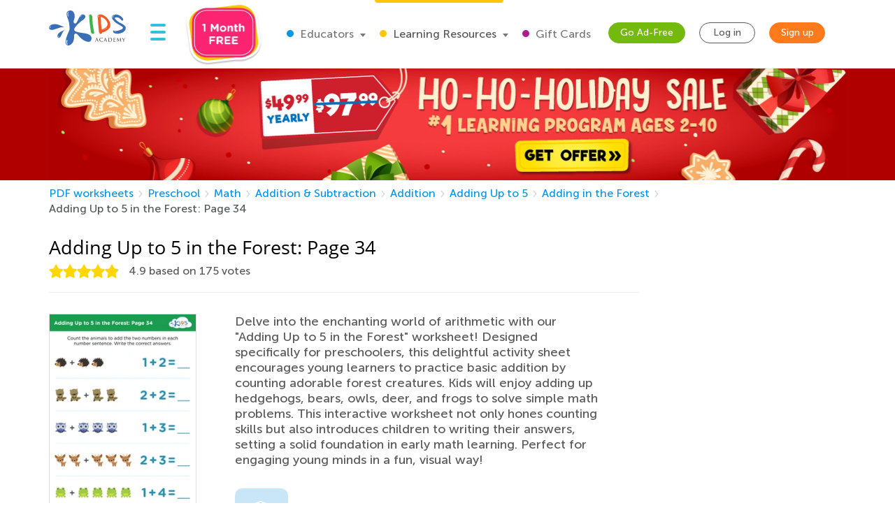

--- FILE ---
content_type: text/html; charset=utf-8
request_url: https://www.kidsacademy.mobi/printables/adding-up-to-5-in-the-forest-page-34/
body_size: 68639
content:


<!DOCTYPE html>
<html lang="en" >
<head>
  
  <!-- Google tag (gtag.js) -->
  <script async src="https://www.googletagmanager.com/gtag/js?id=G-7YLNDMYTH2"></script>
  <script>
    window.dataLayer = window.dataLayer || [];

    function gtag() {
      dataLayer.push(arguments);
    }

    gtag('js', new Date());

    gtag('config', 'G-7YLNDMYTH2');
  </script>
  

  <script>
    
    
    
    var kaHAd = document.cookie.match(/ka_ad_index=(\d)/);
    kaHAd = kaHAd ? parseInt(kaHAd[1]) : 1;
    kaHAd = kaHAd === 0 ? 1 : 0;
    document.cookie = `ka_ad_index=${kaHAd}; path=/;`;
  </script>

  
  <title>Adding Up to 5 in the Forest worksheet: Page 34</title>


  
  
  
  <meta name="description" content="Explore the forest while learning addition! Download this fun printable for kids to practice adding numbers up to 5 with cute forest creatures."/>

  <meta name="apple-itunes-app"
        content="app-id=543851593, affiliate-data=pt=1217657&ct=smartapp-banner&at=11lPTv">

  <meta name="smartbanner:title" content="Kids Academy: Talented & Gifted">
  <meta name="smartbanner:author" content="Preschool & Kindergarten Learning Kids Games">
  <meta name="smartbanner:price" content="FREE">
  <meta name="smartbanner:price-suffix-google" content=" - In Google Play">
  <meta name="smartbanner:icon-google"
        content="https://lh3.googleusercontent.com/wtOpkc75AKbyxn6Y7dBRQqzJUDJjhSB9YxJiK81DzjNxcnOkmDDSlNODpdP22CwDUgs5=s180-rw">
  <meta name="smartbanner:button" content="VIEW">
  <meta name="smartbanner:button-url-google"
        content="https://play.google.com/store/apps/details?id=air.mobi.ka.platform.gp.cont1.free">
  <meta name="smartbanner:enabled-platforms" content="android">

  <meta property="og:url" content="https://www.kidsacademy.mobi/printables/adding-up-to-5-in-the-forest-page-34/"/>
  <meta property="og:title" content="Adding Up to 5 in the Forest worksheet: Page 34"/>
  <meta property="og:description" content="Explore the forest while learning addition! Download this fun printable for kids to practice adding numbers up to 5 with cute forest creatures."/>
  <meta property="og:image" content="https://media.kidsacademy.mobi/worksheets/preview/adding-up-to-5-in-the-forest-page-34.png"/>
  
  <meta property="og:image:width" content="723"/>
  <meta property="og:image:height" content="1024"/>
  <meta property="og:type" content="article"/>
  


  
    <meta name="viewport" content="width=device-width, initial-scale=1.0">
  

  <meta name="p:domain_verify" content="2a15858a51b919b4e35c1e1400bfddce"/>
  <meta name="facebook-domain-verification" content="avye6d10xtamtonsrcs22ca29125rk" />
  <meta property="og:url" content="/" />
  <meta property="og:image" content="https://static.kidsacademy.mobi/images/social.e23158eb6996.png" />
  <meta name="msapplication-TileColor" content="#00aba9">
  <meta name="theme-color" content="#ffffff">

  
    
      <link rel="canonical" href="https://www.kidsacademy.mobi/printables/adding-up-to-5-in-the-forest-page-34/">
    
  

  <link rel="icon" type="image/png" sizes="16x16" href="https://static.kidsacademy.mobi/images/favicon/favicon-16x16.09a69d9d94d6.png">
  <link rel="icon" type="image/png" sizes="32x32" href="https://static.kidsacademy.mobi/images/favicon/favicon-32x32.c997c073b191.png">
  <link rel="icon" type="image/x-icon" sizes="48x48" href="https://static.kidsacademy.mobi/images/favicon/favcion-48x48.4dbe80b33b92.ico">
  <link sizes="57x57" rel="apple-touch-icon" href="https://static.kidsacademy.mobi/images/favicon/apple-touch-icon-57x57.81ad82af78c7.png">
  <link sizes="60x60" rel="apple-touch-icon" href="https://static.kidsacademy.mobi/images/favicon/apple-touch-icon-60x60.9584df92a8ae.png">
  <link sizes="72x72" rel="apple-touch-icon" href="https://static.kidsacademy.mobi/images/favicon/apple-touch-icon-72x72.17274dc13e22.png">
  <link sizes="76x76" rel="apple-touch-icon" href="https://static.kidsacademy.mobi/images/favicon/apple-touch-icon-76x76.3d77755a6228.png">
  <link sizes="114x114" rel="apple-touch-icon" href="https://static.kidsacademy.mobi/images/favicon/apple-touch-icon-114x114.6ba0e8d609c6.png">
  <link sizes="120x120" rel="apple-touch-icon" href="https://static.kidsacademy.mobi/images/favicon/apple-touch-icon-120x120.f9cc13d6368d.png">
  <link sizes="144x144" rel="apple-touch-icon" href="https://static.kidsacademy.mobi/images/favicon/apple-touch-icon-144x144.bc369eabf41d.png">
  <link sizes="152x152" rel="apple-touch-icon" href="https://static.kidsacademy.mobi/images/favicon/apple-touch-icon-152x152.04d22ac90c32.png">
  <link sizes="180x180" rel="apple-touch-icon" href="https://static.kidsacademy.mobi/images/favicon/apple-touch-icon.c80f55c72a1e.png">
  <link rel="mask-icon" href="https://static.kidsacademy.mobi/images/favicon/safari-pinned-tab.aee1604fcf19.svg" color="#5bbad5">
  <link rel="preload" as="image" href="https://static.kidsacademy.mobi/images/logo_kids.fa29f87a0f82.svg">

  
  <link rel="preconnect" href="https://www.google-analytics.com/">
  <link rel="preconnect" href="https://www.googletagmanager.com">
  
    <link rel="preconnect" href="https://pagead2.googlesyndication.com">
  

  
  <link rel="preload" href="https://static.kidsacademy.mobi/build/worksheet-detail.a0fdf11029e2.css" as="style">
  <link href="https://static.kidsacademy.mobi/build/worksheet-detail.a0fdf11029e2.css" rel="stylesheet">


  
  

  
  

  
  <script>
    
    (function(undefined) {}).call('object' === typeof window && window || 'object' === typeof self && self || 'object' === typeof global && global || {});

    document.addEventListener("DOMContentLoaded", function() {
      canUseWebP(function(support) {
        if (!support) document.querySelector('body').classList.add('_no-webp');
      });
    });

    function canUseWebP(callback) {
      const webP = new Image();
      webP.src = '[data-uri]';
      webP.onload = webP.onerror = function () {
        callback(webP.height === 2);
      }
    }

    
    document.addEventListener("DOMContentLoaded", function() {
      const userAgent = window.navigator.userAgent;
      const isSafari = /^((?!chrome|android).)*safari/i.test(userAgent);
      const isIE = ("ActiveXObject" in window) || (!!window.MSInputMethodContext && !!document.documentMode);
      if (isSafari) document.querySelector('body').classList.add('_safari');
      if (isIE) document.querySelector('body').classList.add('_ie');
    });

    window.isSignUpComplete = false;
    window.isAuthenticated = false;
    window.isLoggedIn = false;
    window.websiteAccountType = "";
    window.userId = null;
    window.STATIC_URL = 'https://static.kidsacademy.mobi/';
    window.accountType = '';
    window.isEuCountry = false;
    window.hasValidParentSubscription = false;
    window.parentSubscriptionPastDueUntil = null;
    window.RECAPTCHA_SITE_KEY = '6LfvHLUZAAAAAMgosDOFO-LPNzAFPNMBflVJedly';
    window.ENV = 'prod';
    window.lmsSubscriptionStatus = ''; // 0 - valid
    window.LANGUAGE_CODE = 'en';
    window.COM_DOMAIN_NAME = 'www.kidsacademy.com';

    
    

  </script>
  
  
  <script>
    var HAS_PARENT_SUBSCRIPTION = false;
    var IS_PARENT = false;
    window.sourcesOfUser = {
      source: "website",
      medium: "printables",
      campaign: "adding-up-to-5-in-the-forest-page-34",
      placement: "None",
    };
  </script>
  
  
    <script>
      window.user = {
        id: 0,
        email: 'None',
        first_name: '',
        last_name: ''
      };
      window.shouldShowTrialModal = false;
      window.ableToGetTrial = true;
      window.ebloxAddonPrice = 1999;
      window.ebloxAddonId = 1;
      window.shippingAddonId = 2;
      window.countries = [
        
          {
            id: 1, name: 'United States', price: 865
          },
        
          {
            id: 352, name: 'Afghanistan', price: 4392
          },
        
          {
            id: 598, name: 'Åland Islands', price: 4092
          },
        
          {
            id: 353, name: 'Albania', price: 4261
          },
        
          {
            id: 354, name: 'Algeria', price: 4392
          },
        
          {
            id: 355, name: 'American Samoa', price: 4092
          },
        
          {
            id: 356, name: 'Andorra', price: 4261
          },
        
          {
            id: 357, name: 'Angola', price: 4392
          },
        
          {
            id: 358, name: 'Anguilla', price: 3868
          },
        
          {
            id: 359, name: 'Antarctica', price: 4092
          },
        
          {
            id: 360, name: 'Antigua and Barbuda', price: 3868
          },
        
          {
            id: 361, name: 'Argentina', price: 3868
          },
        
          {
            id: 362, name: 'Armenia', price: 4261
          },
        
          {
            id: 363, name: 'Aruba', price: 3868
          },
        
          {
            id: 364, name: 'Australia', price: 2153
          },
        
          {
            id: 365, name: 'Austria', price: 2194
          },
        
          {
            id: 366, name: 'Azerbaijan', price: 4261
          },
        
          {
            id: 367, name: 'Bahamas', price: 3868
          },
        
          {
            id: 368, name: 'Bahrain', price: 4392
          },
        
          {
            id: 369, name: 'Bangladesh', price: 4392
          },
        
          {
            id: 370, name: 'Barbados', price: 3868
          },
        
          {
            id: 371, name: 'Belarus', price: 4261
          },
        
          {
            id: 372, name: 'Belgium', price: 4092
          },
        
          {
            id: 373, name: 'Belize', price: 3868
          },
        
          {
            id: 374, name: 'Benin', price: 4392
          },
        
          {
            id: 375, name: 'Bermuda', price: 3868
          },
        
          {
            id: 376, name: 'Bhutan', price: 4392
          },
        
          {
            id: 377, name: 'Bolivia, Plurinational State of', price: 3868
          },
        
          {
            id: 378, name: 'Bonaire, Sint Eustatius and Saba', price: 4092
          },
        
          {
            id: 379, name: 'Bosnia and Herzegovina', price: 4261
          },
        
          {
            id: 380, name: 'Botswana', price: 4392
          },
        
          {
            id: 381, name: 'Bouvet Island', price: 4092
          },
        
          {
            id: 382, name: 'Brazil', price: 4392
          },
        
          {
            id: 383, name: 'British Indian Ocean Territory', price: 4092
          },
        
          {
            id: 384, name: 'Brunei Darussalam', price: 4392
          },
        
          {
            id: 385, name: 'Bulgaria', price: 4261
          },
        
          {
            id: 386, name: 'Burkina Faso', price: 4392
          },
        
          {
            id: 387, name: 'Burundi', price: 4392
          },
        
          {
            id: 388, name: 'Cambodia', price: 4392
          },
        
          {
            id: 389, name: 'Cameroon', price: 4392
          },
        
          {
            id: 390, name: 'Canada', price: 1599
          },
        
          {
            id: 391, name: 'Cape Verde', price: 4392
          },
        
          {
            id: 392, name: 'Cayman Islands', price: 3868
          },
        
          {
            id: 393, name: 'Central African Republic', price: 4392
          },
        
          {
            id: 394, name: 'Chad', price: 4392
          },
        
          {
            id: 395, name: 'Chile', price: 3868
          },
        
          {
            id: 396, name: 'China', price: 3891
          },
        
          {
            id: 397, name: 'Christmas Island', price: 4092
          },
        
          {
            id: 398, name: 'Cocos (Keeling) Islands', price: 4092
          },
        
          {
            id: 399, name: 'Colombia', price: 3868
          },
        
          {
            id: 400, name: 'Comoros', price: 4092
          },
        
          {
            id: 401, name: 'Congo', price: 4392
          },
        
          {
            id: 402, name: 'Congo, The Democratic Republic of the', price: 4092
          },
        
          {
            id: 403, name: 'Cook Islands', price: 4092
          },
        
          {
            id: 404, name: 'Costa Rica', price: 3868
          },
        
          {
            id: 410, name: 'Côte d&#x27;Ivoire', price: 4392
          },
        
          {
            id: 405, name: 'Croatia', price: 4261
          },
        
          {
            id: 406, name: 'Cuba', price: 4092
          },
        
          {
            id: 407, name: 'Curaçao', price: 4092
          },
        
          {
            id: 408, name: 'Cyprus', price: 4261
          },
        
          {
            id: 409, name: 'Czech Republic', price: 2194
          },
        
          {
            id: 411, name: 'Denmark', price: 2194
          },
        
          {
            id: 412, name: 'Djibouti', price: 4392
          },
        
          {
            id: 413, name: 'Dominica', price: 3868
          },
        
          {
            id: 414, name: 'Dominican Republic', price: 3868
          },
        
          {
            id: 415, name: 'Ecuador', price: 3868
          },
        
          {
            id: 416, name: 'Egypt', price: 4392
          },
        
          {
            id: 417, name: 'El Salvador', price: 3868
          },
        
          {
            id: 418, name: 'Equatorial Guinea', price: 4392
          },
        
          {
            id: 419, name: 'Eritrea', price: 4392
          },
        
          {
            id: 420, name: 'Estonia', price: 2194
          },
        
          {
            id: 421, name: 'Ethiopia', price: 4392
          },
        
          {
            id: 422, name: 'Falkland Islands (Malvinas)', price: 4092
          },
        
          {
            id: 423, name: 'Faroe Islands', price: 4261
          },
        
          {
            id: 424, name: 'Fiji', price: 4392
          },
        
          {
            id: 425, name: 'Finland', price: 2194
          },
        
          {
            id: 426, name: 'France', price: 2194
          },
        
          {
            id: 427, name: 'French Guiana', price: 3868
          },
        
          {
            id: 428, name: 'French Polynesia', price: 4392
          },
        
          {
            id: 429, name: 'French Southern Territories', price: 4092
          },
        
          {
            id: 430, name: 'Gabon', price: 4392
          },
        
          {
            id: 431, name: 'Gambia', price: 4392
          },
        
          {
            id: 432, name: 'Georgia', price: 4261
          },
        
          {
            id: 433, name: 'Germany', price: 1715
          },
        
          {
            id: 434, name: 'Ghana', price: 4392
          },
        
          {
            id: 435, name: 'Gibraltar', price: 4261
          },
        
          {
            id: 436, name: 'Greece', price: 4261
          },
        
          {
            id: 437, name: 'Greenland', price: 4261
          },
        
          {
            id: 438, name: 'Grenada', price: 4092
          },
        
          {
            id: 439, name: 'Guadeloupe', price: 3868
          },
        
          {
            id: 440, name: 'Guam', price: 4092
          },
        
          {
            id: 441, name: 'Guatemala', price: 4092
          },
        
          {
            id: 442, name: 'Guernsey', price: 4092
          },
        
          {
            id: 443, name: 'Guinea', price: 4392
          },
        
          {
            id: 444, name: 'Guinea-Bissau', price: 4392
          },
        
          {
            id: 445, name: 'Guyana', price: 4092
          },
        
          {
            id: 446, name: 'Haiti', price: 3868
          },
        
          {
            id: 447, name: 'Heard Island and McDonald Islands', price: 4092
          },
        
          {
            id: 448, name: 'Holy See (Vatican City State)', price: 4092
          },
        
          {
            id: 449, name: 'Honduras', price: 4092
          },
        
          {
            id: 450, name: 'Hong Kong', price: 3891
          },
        
          {
            id: 451, name: 'Hungary', price: 2194
          },
        
          {
            id: 452, name: 'Iceland', price: 4261
          },
        
          {
            id: 453, name: 'India', price: 4392
          },
        
          {
            id: 454, name: 'Indonesia', price: 4392
          },
        
          {
            id: 455, name: 'Iran, Islamic Republic of', price: 4092
          },
        
          {
            id: 456, name: 'Iraq', price: 4392
          },
        
          {
            id: 457, name: 'Ireland', price: 2194
          },
        
          {
            id: 458, name: 'Isle of Man', price: 4092
          },
        
          {
            id: 459, name: 'Israel', price: 4392
          },
        
          {
            id: 460, name: 'Italy', price: 2194
          },
        
          {
            id: 461, name: 'Jamaica', price: 3868
          },
        
          {
            id: 462, name: 'Japan', price: 3891
          },
        
          {
            id: 463, name: 'Jersey', price: 4092
          },
        
          {
            id: 464, name: 'Jordan', price: 4392
          },
        
          {
            id: 465, name: 'Kazakhstan', price: 4392
          },
        
          {
            id: 466, name: 'Kenya', price: 4392
          },
        
          {
            id: 467, name: 'Kiribati', price: 4392
          },
        
          {
            id: 468, name: 'Korea, Democratic People&#x27;s Republic of', price: 4092
          },
        
          {
            id: 469, name: 'Korea, Republic of', price: 3891
          },
        
          {
            id: 600, name: 'Kosovo', price: 4261
          },
        
          {
            id: 470, name: 'Kuwait', price: 4392
          },
        
          {
            id: 471, name: 'Kyrgyzstan', price: 4392
          },
        
          {
            id: 472, name: 'Lao People&#x27;s Democratic Republic', price: 4392
          },
        
          {
            id: 473, name: 'Latvia', price: 2194
          },
        
          {
            id: 474, name: 'Lebanon', price: 4392
          },
        
          {
            id: 475, name: 'Lesotho', price: 4392
          },
        
          {
            id: 476, name: 'Liberia', price: 4392
          },
        
          {
            id: 477, name: 'Libya', price: 4092
          },
        
          {
            id: 478, name: 'Liechtenstein', price: 4261
          },
        
          {
            id: 479, name: 'Lithuania', price: 2194
          },
        
          {
            id: 480, name: 'Luxembourg', price: 4092
          },
        
          {
            id: 481, name: 'Macao', price: 4392
          },
        
          {
            id: 482, name: 'Macedonia, Republic of', price: 4261
          },
        
          {
            id: 483, name: 'Madagascar', price: 4392
          },
        
          {
            id: 484, name: 'Malawi', price: 4392
          },
        
          {
            id: 485, name: 'Malaysia', price: 4392
          },
        
          {
            id: 486, name: 'Maldives', price: 4392
          },
        
          {
            id: 487, name: 'Mali', price: 4392
          },
        
          {
            id: 488, name: 'Malta', price: 4261
          },
        
          {
            id: 489, name: 'Marshall Islands', price: 4092
          },
        
          {
            id: 490, name: 'Martinique', price: 3868
          },
        
          {
            id: 491, name: 'Mauritania', price: 4392
          },
        
          {
            id: 492, name: 'Mauritius', price: 4392
          },
        
          {
            id: 493, name: 'Mayotte', price: 4092
          },
        
          {
            id: 494, name: 'Mexico', price: 3868
          },
        
          {
            id: 495, name: 'Micronesia, Federated States of', price: 4092
          },
        
          {
            id: 496, name: 'Moldova, Republic of', price: 4261
          },
        
          {
            id: 497, name: 'Monaco', price: 4092
          },
        
          {
            id: 498, name: 'Mongolia', price: 4392
          },
        
          {
            id: 499, name: 'Montenegro', price: 4261
          },
        
          {
            id: 500, name: 'Montserrat', price: 4092
          },
        
          {
            id: 501, name: 'Morocco', price: 4392
          },
        
          {
            id: 502, name: 'Mozambique', price: 4392
          },
        
          {
            id: 503, name: 'Myanmar', price: 4392
          },
        
          {
            id: 504, name: 'Namibia', price: 4392
          },
        
          {
            id: 505, name: 'Nauru', price: 4092
          },
        
          {
            id: 506, name: 'Nepal', price: 4392
          },
        
          {
            id: 507, name: 'Netherlands', price: 2194
          },
        
          {
            id: 601, name: 'Netherlands Antilles', price: 3868
          },
        
          {
            id: 508, name: 'New Caledonia', price: 4392
          },
        
          {
            id: 509, name: 'New Zealand', price: 4392
          },
        
          {
            id: 510, name: 'Nicaragua', price: 3868
          },
        
          {
            id: 511, name: 'Niger', price: 4092
          },
        
          {
            id: 512, name: 'Nigeria', price: 4392
          },
        
          {
            id: 513, name: 'Niue', price: 4092
          },
        
          {
            id: 514, name: 'Norfolk Island', price: 4092
          },
        
          {
            id: 515, name: 'Northern Mariana Islands', price: 4092
          },
        
          {
            id: 516, name: 'Norway', price: 4261
          },
        
          {
            id: 517, name: 'Oman', price: 4392
          },
        
          {
            id: 518, name: 'Pakistan', price: 4392
          },
        
          {
            id: 519, name: 'Palau', price: 4092
          },
        
          {
            id: 520, name: 'Palestine, State of', price: 4092
          },
        
          {
            id: 521, name: 'Panama', price: 3868
          },
        
          {
            id: 522, name: 'Papua New Guinea', price: 4392
          },
        
          {
            id: 523, name: 'Paraguay', price: 3868
          },
        
          {
            id: 524, name: 'Peru', price: 3868
          },
        
          {
            id: 525, name: 'Philippines', price: 4392
          },
        
          {
            id: 526, name: 'Pitcairn', price: 4092
          },
        
          {
            id: 527, name: 'Poland', price: 2194
          },
        
          {
            id: 528, name: 'Portugal', price: 2194
          },
        
          {
            id: 599, name: 'Puerto Rico', price: 4092
          },
        
          {
            id: 529, name: 'Qatar', price: 4392
          },
        
          {
            id: 533, name: 'Réunion', price: 3868
          },
        
          {
            id: 530, name: 'Romania', price: 4261
          },
        
          {
            id: 531, name: 'Russian Federation', price: 4392
          },
        
          {
            id: 532, name: 'Rwanda', price: 4392
          },
        
          {
            id: 534, name: 'Saint Barthélemy', price: 4092
          },
        
          {
            id: 535, name: 'Saint Helena, Ascension and Tristan da Cunha', price: 4092
          },
        
          {
            id: 536, name: 'Saint Kitts and Nevis', price: 4092
          },
        
          {
            id: 537, name: 'Saint Lucia', price: 4092
          },
        
          {
            id: 538, name: 'Saint Martin (French part)', price: 4092
          },
        
          {
            id: 539, name: 'Saint Pierre and Miquelon', price: 4092
          },
        
          {
            id: 540, name: 'Saint Vincent and the Grenadines', price: 4092
          },
        
          {
            id: 541, name: 'Samoa', price: 4092
          },
        
          {
            id: 542, name: 'San Marino', price: 4092
          },
        
          {
            id: 543, name: 'Sao Tome and Principe', price: 4392
          },
        
          {
            id: 544, name: 'Saudi Arabia', price: 4392
          },
        
          {
            id: 545, name: 'Senegal', price: 4392
          },
        
          {
            id: 546, name: 'Serbia', price: 4261
          },
        
          {
            id: 547, name: 'Seychelles', price: 4392
          },
        
          {
            id: 548, name: 'Sierra Leone', price: 4392
          },
        
          {
            id: 549, name: 'Singapore', price: 4392
          },
        
          {
            id: 550, name: 'Sint Maarten (Dutch part)', price: 4092
          },
        
          {
            id: 551, name: 'Slovakia', price: 2194
          },
        
          {
            id: 552, name: 'Slovenia', price: 2194
          },
        
          {
            id: 553, name: 'Solomon Islands', price: 4092
          },
        
          {
            id: 554, name: 'Somalia', price: 4092
          },
        
          {
            id: 555, name: 'South Africa', price: 4392
          },
        
          {
            id: 556, name: 'South Georgia and the South Sandwich Islands', price: 4092
          },
        
          {
            id: 557, name: 'South Sudan', price: 4092
          },
        
          {
            id: 558, name: 'Spain', price: 2194
          },
        
          {
            id: 559, name: 'Sri Lanka', price: 4392
          },
        
          {
            id: 560, name: 'Sudan', price: 4392
          },
        
          {
            id: 561, name: 'Suriname', price: 3868
          },
        
          {
            id: 562, name: 'Svalbard and Jan Mayen', price: 4092
          },
        
          {
            id: 563, name: 'Swaziland', price: 4392
          },
        
          {
            id: 564, name: 'Sweden', price: 2194
          },
        
          {
            id: 565, name: 'Switzerland', price: 4261
          },
        
          {
            id: 566, name: 'Syrian Arab Republic', price: 4092
          },
        
          {
            id: 567, name: 'Taiwan', price: 4392
          },
        
          {
            id: 568, name: 'Tajikistan', price: 4392
          },
        
          {
            id: 569, name: 'Tanzania, United Republic of', price: 4392
          },
        
          {
            id: 570, name: 'Thailand', price: 4392
          },
        
          {
            id: 571, name: 'Timor-Leste', price: 4092
          },
        
          {
            id: 572, name: 'Togo', price: 4392
          },
        
          {
            id: 573, name: 'Tokelau', price: 4092
          },
        
          {
            id: 574, name: 'Tonga', price: 4092
          },
        
          {
            id: 575, name: 'Trinidad and Tobago', price: 3868
          },
        
          {
            id: 576, name: 'Tunisia', price: 4392
          },
        
          {
            id: 577, name: 'Turkey', price: 4261
          },
        
          {
            id: 578, name: 'Turkmenistan', price: 4392
          },
        
          {
            id: 579, name: 'Turks and Caicos Islands', price: 4092
          },
        
          {
            id: 580, name: 'Tuvalu', price: 4092
          },
        
          {
            id: 581, name: 'Uganda', price: 4392
          },
        
          {
            id: 582, name: 'Ukraine', price: 4261
          },
        
          {
            id: 583, name: 'United Arab Emirates', price: 4392
          },
        
          {
            id: 584, name: 'United Kingdom', price: 1393
          },
        
          {
            id: 585, name: 'United States Minor Outlying Islands', price: 4092
          },
        
          {
            id: 586, name: 'Uruguay', price: 3868
          },
        
          {
            id: 587, name: 'Uzbekistan', price: 4392
          },
        
          {
            id: 588, name: 'Vanuatu', price: 4392
          },
        
          {
            id: 589, name: 'Venezuela, Bolivarian Republic of', price: 3868
          },
        
          {
            id: 590, name: 'Vietnam', price: 4392
          },
        
          {
            id: 591, name: 'Virgin Islands, British', price: 4092
          },
        
          {
            id: 592, name: 'Virgin Islands, U.S.', price: 4092
          },
        
          {
            id: 593, name: 'Wallis and Futuna', price: 4092
          },
        
          {
            id: 594, name: 'Western Sahara', price: 4092
          },
        
          {
            id: 595, name: 'Yemen', price: 4392
          },
        
          {
            id: 596, name: 'Zambia', price: 4392
          },
        
          {
            id: 597, name: 'Zimbabwe', price: 4392
          },
        
      ];
    </script>
  




  
  
  <style>.async-hide:not(.classroom-html) { opacity: 0 !important} </style>
  <script>(function(a,s,y,n,c,h,i,d,e){s.className+=' '+y;h.start=1*new Date;
    h.end=i=function(){s.className=s.className.replace(RegExp(' ?'+y),'')};
    (a[n]=a[n]||[]).hide=h;setTimeout(function(){i();h.end=null},c);h.timeout=c;
  })(window,document.documentElement,'async-hide','dataLayer',4000,
          {'GTM-T4H3XRQ':true});</script>
  <script>
    (function(i,s,o,g,r,a,m){i['GoogleAnalyticsObject']=r;i[r]=i[r]||function(){
      (i[r].q=i[r].q||[]).push(arguments)},i[r].l=1*new Date();a=s.createElement(o),
            m=s.getElementsByTagName(o)[0];a.async=1;a.src=g;m.parentNode.insertBefore(a,m)
    })(window,document,'script','https://www.google-analytics.com/analytics.js','ga');

    ga('create', 'UA-32238895-55', 'auto');
    ga('require', 'GTM-T4H3XRQ');
    ga('send', 'pageview');
  </script>


  
  <!-- Google Tag Manager -->
  <script>
    (function(w,d,s,l,i){w[l]=w[l]||[];w[l].push({'gtm.start':
            new Date().getTime(),event:'gtm.js'});var f=d.getElementsByTagName(s)[0],
          j=d.createElement(s),dl=l!='dataLayer'?'&l='+l:'';j.async=true;j.src=
          'https://www.googletagmanager.com/gtm.js?id='+i+dl;f.parentNode.insertBefore(j,f);
    })(window,document,'script','dataLayer','GTM-59748KG');
  </script>
  <!-- End Google Tag Manager -->



  
  
  
    <script type="application/ld+json">
      {
        "@context": "http://schema.org",
        "@type": "Organization",
        "name": "KidsAcademy.mobi",
        "legalName": "KidsAcademy.mobi",
        "url": "https://www.kidsacademy.mobi/",
        "logo": "https://static.kidsacademy.mobi/images/logo_kids.png",
        "sameAs": [
          "https://www.facebook.com/KidsAcademyCompany",
          "https://twitter.com/KidsAcademyCo",
          "https://www.youtube.com/channel/UCqb89GqploCXgz4lsdR-_ww"
        ]
      }
    </script>
    <script type="application/ld+json">
      {
        "@context": "http://schema.org",
        "@type": "WebSite",
        "name": "KidsAcademy.mobi",
        "url": "https://www.kidsacademy.mobi/"
      }
    </script>
  
  
  
    
<script type="application/ld+json">
  {
    "@context": "http://schema.org",
    "@type": "BreadcrumbList",
    "itemListElement": [
      
        {
          "@type": "ListItem",
          "position": 1,
          "item": {
            "@id": "https://www.kidsacademy.mobi/free-preschool-kindergarten-worksheets/",
            "name": "PDF worksheets"
          }
        },
      
        {
          "@type": "ListItem",
          "position": 2,
          "item": {
            "@id": "https://www.kidsacademy.mobi/printable-worksheets/preschool/",
            "name": "Preschool"
          }
        },
      
        {
          "@type": "ListItem",
          "position": 3,
          "item": {
            "@id": "https://www.kidsacademy.mobi/printable-worksheets/preschool/math/",
            "name": "Math"
          }
        },
      
        {
          "@type": "ListItem",
          "position": 4,
          "item": {
            "@id": "https://www.kidsacademy.mobi/printable-worksheets/preschool/math/addition-subtraction/",
            "name": "Addition &amp; Subtraction"
          }
        },
      
        {
          "@type": "ListItem",
          "position": 5,
          "item": {
            "@id": "https://www.kidsacademy.mobi/printable-worksheets/preschool/math/addition/",
            "name": "Addition"
          }
        },
      
        {
          "@type": "ListItem",
          "position": 6,
          "item": {
            "@id": "https://www.kidsacademy.mobi/printable-worksheets/preschool/math/adding-up-to-5/",
            "name": "Adding Up to 5"
          }
        },
      
        {
          "@type": "ListItem",
          "position": 7,
          "item": {
            "@id": "https://www.kidsacademy.mobi/printable-worksheets/preschool/math/adding-in-the-forest/",
            "name": "Adding in the Forest"
          }
        }
      
    ]
  }
</script>

    
<script type="application/ld+json">

  {
    "@context": "https://schema.org/",
    "@type": "ImageObject",
    "contentUrl": "https://media.kidsacademy.mobi/worksheets/preview/adding-up-to-5-in-the-forest-page-34.png",
    "license": "https://www.kidsacademy.mobi/licensing/",
    "acquireLicensePage": "https://www.kidsacademy.mobi/licensing/",
    "creditText": "Kids Academy",
    "creator": {
      "@type": "Organization",
      "name": "Kids Academy",
      "sameAs": "https://www.kidsacademy.mobi/"
    },
    "copyrightNotice": "Kids Academy"
  }

</script>

  



  
  <script async src="https://fundingchoicesmessages.google.com/i/pub-2816566513384634?ers=1" nonce="lI4WLzJMJTyzNgnXc9zucg"></script><script nonce="lI4WLzJMJTyzNgnXc9zucg">(function() {function signalGooglefcPresent() {if (!window.frames['googlefcPresent']) {if (document.body) {const iframe = document.createElement('iframe'); iframe.style = 'width: 0; height: 0; border: none; z-index: -1000; left: -1000px; top: -1000px;'; iframe.style.display = 'none'; iframe.name = 'googlefcPresent'; document.body.appendChild(iframe);} else {setTimeout(signalGooglefcPresent, 0);}}}signalGooglefcPresent();})();</script>
  
  <script>
    (function(){/*
   Copyright The Closure Library Authors.
   SPDX-License-Identifier: Apache-2.0
    */
      'use strict';var aa=function(a){var b=0;return function(){return b<a.length?{done:!1,value:a[b++]}:{done:!0}}},ba="function"==typeof Object.create?Object.create:function(a){var b=function(){};b.prototype=a;return new b},k;if("function"==typeof Object.setPrototypeOf)k=Object.setPrototypeOf;else{var m;a:{var ca={a:!0},n={};try{n.__proto__=ca;m=n.a;break a}catch(a){}m=!1}k=m?function(a,b){a.__proto__=b;if(a.__proto__!==b)throw new TypeError(a+" is not extensible");return a}:null}
      var p=k,q=function(a,b){a.prototype=ba(b.prototype);a.prototype.constructor=a;if(p)p(a,b);else for(var c in b)if("prototype"!=c)if(Object.defineProperties){var d=Object.getOwnPropertyDescriptor(b,c);d&&Object.defineProperty(a,c,d)}else a[c]=b[c];a.v=b.prototype},r=this||self,da=function(){},t=function(a){return a};var u;var w=function(a,b){this.g=b===v?a:""};w.prototype.toString=function(){return this.g+""};var v={},x=function(a){if(void 0===u){var b=null;var c=r.trustedTypes;if(c&&c.createPolicy){try{b=c.createPolicy("goog#html",{createHTML:t,createScript:t,createScriptURL:t})}catch(d){r.console&&r.console.error(d.message)}u=b}else u=b}a=(b=u)?b.createScriptURL(a):a;return new w(a,v)};var A=function(){return Math.floor(2147483648*Math.random()).toString(36)+Math.abs(Math.floor(2147483648*Math.random())^Date.now()).toString(36)};var B={},C=null;var D="function"===typeof Uint8Array;function E(a,b,c){return"object"===typeof a?D&&!Array.isArray(a)&&a instanceof Uint8Array?c(a):F(a,b,c):b(a)}function F(a,b,c){if(Array.isArray(a)){for(var d=Array(a.length),e=0;e<a.length;e++){var f=a[e];null!=f&&(d[e]=E(f,b,c))}Array.isArray(a)&&a.s&&G(d);return d}d={};for(e in a)Object.prototype.hasOwnProperty.call(a,e)&&(f=a[e],null!=f&&(d[e]=E(f,b,c)));return d}
      function ea(a){return F(a,function(b){return"number"===typeof b?isFinite(b)?b:String(b):b},function(b){var c;void 0===c&&(c=0);if(!C){C={};for(var d="ABCDEFGHIJKLMNOPQRSTUVWXYZabcdefghijklmnopqrstuvwxyz0123456789".split(""),e=["+/=","+/","-_=","-_.","-_"],f=0;5>f;f++){var h=d.concat(e[f].split(""));B[f]=h;for(var g=0;g<h.length;g++){var l=h[g];void 0===C[l]&&(C[l]=g)}}}c=B[c];d=Array(Math.floor(b.length/3));e=c[64]||"";for(f=h=0;h<b.length-2;h+=3){var y=b[h],z=b[h+1];l=b[h+2];g=c[y>>2];y=c[(y&3)<<
      4|z>>4];z=c[(z&15)<<2|l>>6];l=c[l&63];d[f++]=""+g+y+z+l}g=0;l=e;switch(b.length-h){case 2:g=b[h+1],l=c[(g&15)<<2]||e;case 1:b=b[h],d[f]=""+c[b>>2]+c[(b&3)<<4|g>>4]+l+e}return d.join("")})}var fa={s:{value:!0,configurable:!0}},G=function(a){Array.isArray(a)&&!Object.isFrozen(a)&&Object.defineProperties(a,fa);return a};var H;var J=function(a,b,c){var d=H;H=null;a||(a=d);d=this.constructor.u;a||(a=d?[d]:[]);this.j=d?0:-1;this.h=null;this.g=a;a:{d=this.g.length;a=d-1;if(d&&(d=this.g[a],!(null===d||"object"!=typeof d||Array.isArray(d)||D&&d instanceof Uint8Array))){this.l=a-this.j;this.i=d;break a}void 0!==b&&-1<b?(this.l=Math.max(b,a+1-this.j),this.i=null):this.l=Number.MAX_VALUE}if(c)for(b=0;b<c.length;b++)a=c[b],a<this.l?(a+=this.j,(d=this.g[a])?G(d):this.g[a]=I):(d=this.l+this.j,this.g[d]||(this.i=this.g[d]={}),(d=this.i[a])?
        G(d):this.i[a]=I)},I=Object.freeze(G([])),K=function(a,b){if(-1===b)return null;if(b<a.l){b+=a.j;var c=a.g[b];return c!==I?c:a.g[b]=G([])}if(a.i)return c=a.i[b],c!==I?c:a.i[b]=G([])},M=function(a,b){var c=L;if(-1===b)return null;a.h||(a.h={});if(!a.h[b]){var d=K(a,b);d&&(a.h[b]=new c(d))}return a.h[b]};J.prototype.toJSON=function(){var a=N(this,!1);return ea(a)};
      var N=function(a,b){if(a.h)for(var c in a.h)if(Object.prototype.hasOwnProperty.call(a.h,c)){var d=a.h[c];if(Array.isArray(d))for(var e=0;e<d.length;e++)d[e]&&N(d[e],b);else d&&N(d,b)}return a.g},O=function(a,b){H=b=b?JSON.parse(b):null;a=new a(b);H=null;return a};J.prototype.toString=function(){return N(this,!1).toString()};var P=function(a){J.call(this,a)};q(P,J);function ha(a){var b,c=(a.ownerDocument&&a.ownerDocument.defaultView||window).document,d=null===(b=c.querySelector)||void 0===b?void 0:b.call(c,"script[nonce]");(b=d?d.nonce||d.getAttribute("nonce")||"":"")&&a.setAttribute("nonce",b)};var Q=function(a,b){b=String(b);"application/xhtml+xml"===a.contentType&&(b=b.toLowerCase());return a.createElement(b)},R=function(a){this.g=a||r.document||document};R.prototype.appendChild=function(a,b){a.appendChild(b)};var S=function(a,b,c,d,e,f){try{var h=a.g,g=Q(a.g,"SCRIPT");g.async=!0;g.src=b instanceof w&&b.constructor===w?b.g:"type_error:TrustedResourceUrl";ha(g);h.head.appendChild(g);g.addEventListener("load",function(){e();d&&h.head.removeChild(g)});g.addEventListener("error",function(){0<c?S(a,b,c-1,d,e,f):(d&&h.head.removeChild(g),f())})}catch(l){f()}};var ia=r.atob("aHR0cHM6Ly93d3cuZ3N0YXRpYy5jb20vaW1hZ2VzL2ljb25zL21hdGVyaWFsL3N5c3RlbS8xeC93YXJuaW5nX2FtYmVyXzI0ZHAucG5n"),ja=r.atob("WW91IGFyZSBzZWVpbmcgdGhpcyBtZXNzYWdlIGJlY2F1c2UgYWQgb3Igc2NyaXB0IGJsb2NraW5nIHNvZnR3YXJlIGlzIGludGVyZmVyaW5nIHdpdGggdGhpcyBwYWdlLg=="),ka=r.atob("RGlzYWJsZSBhbnkgYWQgb3Igc2NyaXB0IGJsb2NraW5nIHNvZnR3YXJlLCB0aGVuIHJlbG9hZCB0aGlzIHBhZ2Uu"),la=function(a,b,c){this.h=a;this.j=new R(this.h);this.g=null;this.i=[];this.l=!1;this.o=b;this.m=c},V=function(a){if(a.h.body&&!a.l){var b=
        function(){T(a);r.setTimeout(function(){return U(a,3)},50)};S(a.j,a.o,2,!0,function(){r[a.m]||b()},b);a.l=!0}},T=function(a){for(var b=W(1,5),c=0;c<b;c++){var d=X(a);a.h.body.appendChild(d);a.i.push(d)}b=X(a);b.style.bottom="0";b.style.left="0";b.style.position="fixed";b.style.width=W(100,110).toString()+"%";b.style.zIndex=W(2147483544,2147483644).toString();b.style["background-color"]=ma(249,259,242,252,219,229);b.style["box-shadow"]="0 0 12px #888";b.style.color=ma(0,10,0,10,0,10);b.style.display=
        "flex";b.style["justify-content"]="center";b.style["font-family"]="Roboto, Arial";c=X(a);c.style.width=W(80,85).toString()+"%";c.style.maxWidth=W(750,775).toString()+"px";c.style.margin="24px";c.style.display="flex";c.style["align-items"]="flex-start";c.style["justify-content"]="center";d=Q(a.j.g,"IMG");d.className=A();d.src=ia;d.style.height="24px";d.style.width="24px";d.style["padding-right"]="16px";var e=X(a),f=X(a);f.style["font-weight"]="bold";f.textContent=ja;var h=X(a);h.textContent=ka;Y(a,
        e,f);Y(a,e,h);Y(a,c,d);Y(a,c,e);Y(a,b,c);a.g=b;a.h.body.appendChild(a.g);b=W(1,5);for(c=0;c<b;c++)d=X(a),a.h.body.appendChild(d),a.i.push(d)},Y=function(a,b,c){for(var d=W(1,5),e=0;e<d;e++){var f=X(a);b.appendChild(f)}b.appendChild(c);c=W(1,5);for(d=0;d<c;d++)e=X(a),b.appendChild(e)},W=function(a,b){return Math.floor(a+Math.random()*(b-a))},ma=function(a,b,c,d,e,f){return"rgb("+W(Math.max(a,0),Math.min(b,255)).toString()+","+W(Math.max(c,0),Math.min(d,255)).toString()+","+W(Math.max(e,0),Math.min(f,
        255)).toString()+")"},X=function(a){a=Q(a.j.g,"DIV");a.className=A();return a},U=function(a,b){0>=b||null!=a.g&&0!=a.g.offsetHeight&&0!=a.g.offsetWidth||(na(a),T(a),r.setTimeout(function(){return U(a,b-1)},50))},na=function(a){var b=a.i;var c="undefined"!=typeof Symbol&&Symbol.iterator&&b[Symbol.iterator];b=c?c.call(b):{next:aa(b)};for(c=b.next();!c.done;c=b.next())(c=c.value)&&c.parentNode&&c.parentNode.removeChild(c);a.i=[];(b=a.g)&&b.parentNode&&b.parentNode.removeChild(b);a.g=null};var pa=function(a,b,c,d,e){var f=oa(c),h=function(l){l.appendChild(f);r.setTimeout(function(){f?(0!==f.offsetHeight&&0!==f.offsetWidth?b():a(),f.parentNode&&f.parentNode.removeChild(f)):a()},d)},g=function(l){document.body?h(document.body):0<l?r.setTimeout(function(){g(l-1)},e):b()};g(3)},oa=function(a){var b=document.createElement("div");b.className=a;b.style.width="1px";b.style.height="1px";b.style.position="absolute";b.style.left="-10000px";b.style.top="-10000px";b.style.zIndex="-10000";return b};var L=function(a){J.call(this,a)};q(L,J);var qa=function(a){J.call(this,a)};q(qa,J);var ra=function(a,b){this.l=a;this.m=new R(a.document);this.g=b;this.i=K(this.g,1);b=M(this.g,2);this.o=x(K(b,4)||"");this.h=!1;b=M(this.g,13);b=x(K(b,4)||"");this.j=new la(a.document,b,K(this.g,12))};ra.prototype.start=function(){sa(this)};
      var sa=function(a){ta(a);S(a.m,a.o,3,!1,function(){a:{var b=a.i;var c=r.btoa(b);if(c=r[c]){try{var d=O(P,r.atob(c))}catch(e){b=!1;break a}b=b===K(d,1)}else b=!1}b?Z(a,K(a.g,14)):(Z(a,K(a.g,8)),V(a.j))},function(){pa(function(){Z(a,K(a.g,7));V(a.j)},function(){return Z(a,K(a.g,6))},K(a.g,9),K(a.g,10),K(a.g,11))})},Z=function(a,b){a.h||(a.h=!0,a=new a.l.XMLHttpRequest,a.open("GET",b,!0),a.send())},ta=function(a){var b=r.btoa(a.i);a.l[b]&&Z(a,K(a.g,5))};(function(a,b){r[a]=function(c){for(var d=[],e=0;e<arguments.length;++e)d[e-0]=arguments[e];r[a]=da;b.apply(null,d)}})("__h82AlnkH6D91__",function(a){"function"===typeof window.atob&&(new ra(window,O(qa,window.atob(a)))).start()});}).call(this);

    window.__h82AlnkH6D91__("[base64]/[base64]/[base64]/[base64]");
  </script>


</head>
<body  data-url="worksheet-details">


  

<header data-selector="header" class="header ">
  <nav class="navbar navbar-default">
    <div class="container header__container">
      

      <!-- Brand and toggle get grouped for better mobile display -->
      <div class="navbar-header header">
        <button type="button" class="navbar-toggle collapsed"
                data-toggle="collapse"
                data-target="#bs-example-navbar-collapse-1"
                aria-expanded="false"
        >
          <span class="sr-only">Toggle navigation</span>
          <span class="icon-bar"></span>
          <span class="icon-bar"></span>
          <span class="icon-bar"></span>
        </button>

        
          <button class="button _header _green _add-free-mobile _in-header " data-selector="add-free-header-btn">
            Go Ad-Free
          </button>
        

        




        <a class="navbar-brand" href="/">
          <img loading="lazy"
               src="[data-uri]"
               width="110"
               height="50"
               alt="Kids Academy"
          >
        </a>
      </div>
      <a href="/early-learning-centre/"
         onclick="ga('send', 'event', 'Events', 'Homeschooling', 'Click');"
         class="header__tgc-btn-desktop _en"></a>

      
        <div class="header__burger">
          <div class="header__burger-icon"><svg width="22" height="24" viewBox="0 0 22 24" fill="none" xmlns="http://www.w3.org/2000/svg"><path d="M2 2H20" stroke="#36BEDC" stroke-width="4" stroke-linecap="round"/><path d="M2 12H20" stroke="#36BEDC" stroke-width="4" stroke-linecap="round"/><path d="M2 22H20" stroke="#36BEDC" stroke-width="4" stroke-linecap="round"/></svg></div>
          <div class="header__burger-dropdown _custom-scroll">

            <div class="header__burger-menu-item">
              <a href="/free-preschool-kindergarten-worksheets/" class="header__burger-menu-item-link">
                <div class="header__burger-menu-item-name">Worksheets</div> 
              </a>
  
              <div class="header__burger-list">
                
                  <div class="header__burger-filter-list">
                    <div class="header__burger-filter-name">Grades</div>  
                    
                      <a href="/printable-worksheets/preschool/" class="header__burger-filter-link">Preschool</a> 
                    
                      <a href="/printable-worksheets/kindergarten/" class="header__burger-filter-link">Kindergarten</a> 
                    
                      <a href="/printable-worksheets/first-grade/" class="header__burger-filter-link">Grade 1</a> 
                    
                      <a href="/printable-worksheets/second-grade/" class="header__burger-filter-link">Grade 2</a> 
                    
                      <a href="/printable-worksheets/third-grade/" class="header__burger-filter-link">Grade 3</a> 
                    
                  </div>
                
                  <div class="header__burger-filter-list">
                    <div class="header__burger-filter-name">Difficulty Levels</div>  
                    
                      <a href="/printable-worksheets/easy/" class="header__burger-filter-link">Easy</a> 
                    
                      <a href="/printable-worksheets/normal/" class="header__burger-filter-link">Normal</a> 
                    
                      <a href="/printable-worksheets/hard/" class="header__burger-filter-link">Extra Challenge</a> 
                    
                  </div>
                
                  <div class="header__burger-filter-list">
                    <div class="header__burger-filter-name">Subjects</div>  
                    
                      <a href="/printable-worksheets/alphabet/" class="header__burger-filter-link">Alphabet</a> 
                    
                      <a href="/printable-worksheets/math/" class="header__burger-filter-link">Math</a> 
                    
                      <a href="/printable-worksheets/writing/" class="header__burger-filter-link">Writing</a> 
                    
                      <a href="/printable-worksheets/coloring-pages/" class="header__burger-filter-link">Coloring Pages</a> 
                    
                      <a href="/printable-worksheets/reading/" class="header__burger-filter-link">Reading</a> 
                    
                      <a href="/printable-worksheets/chess-worksheets/" class="header__burger-filter-link">Chess</a> 
                    
                      <a href="/printable-worksheets/nursery-rhymes/" class="header__burger-filter-link">Nursery Rhymes</a> 
                    
                      <a href="/printable-worksheets/social-studies/" class="header__burger-filter-link">Social Studies</a> 
                    
                      <a href="/printable-worksheets/science/" class="header__burger-filter-link">Science</a> 
                    
                      <a href="/printable-worksheets/world-around-us/" class="header__burger-filter-link">World Around Us</a> 
                    
                      <a href="/printable-worksheets/logic-and-early-math/" class="header__burger-filter-link">Logic and Early Math</a> 
                    
                      <a href="/printable-worksheets/english-as-a-second-language/" class="header__burger-filter-link">English for Beginners</a> 
                    
                  </div>
                
                  <div class="header__burger-filter-list">
                    <div class="header__burger-filter-name">Activities</div>  
                    
                      <a href="/printable-worksheets/activities/tracing/" class="header__burger-filter-link">Tracing</a> 
                    
                      <a href="/printable-worksheets/activities/mazes/" class="header__burger-filter-link">Mazes</a> 
                    
                      <a href="/printable-worksheets/activities/songs-and-poems/" class="header__burger-filter-link">Songs and Poems</a> 
                    
                      <a href="/printable-worksheets/activities/drawing-by-numbers/" class="header__burger-filter-link">Drawing by Numbers</a> 
                    
                      <a href="/printable-worksheets/activities/fairy-tales/" class="header__burger-filter-link">Fairy Tales</a> 
                    
                      <a href="/printable-worksheets/activities/logical-thinking/" class="header__burger-filter-link">Logical Thinking</a> 
                    
                      <a href="/printable-worksheets/activities/holiday-brain-teasers/" class="header__burger-filter-link">Holiday Brain Teasers</a> 
                    
                      <a href="/printable-worksheets/activities/knowledge-check/" class="header__burger-filter-link">Knowledge Check</a> 
                    
                      <a href="/printable-worksheets/activities/fun-zone/" class="header__burger-filter-link">Fun Zone</a> 
                    
                  </div>
                
                  <div class="header__burger-filter-list">
                    <div class="header__burger-filter-name">Standards</div>  
                    
                      <a href="/printable-worksheets/ccss/" class="header__burger-filter-link">Common Core State Standards</a> 
                    
                      <a href="/printable-worksheets/nyss/" class="header__burger-filter-link">New York State Standards</a> 
                    
                      <a href="/printable-worksheets/ngss/" class="header__burger-filter-link">Next Generation Science Standards</a> 
                    
                  </div>
                
              </div>
            </div>

          <div class="header__burger-menu-item _no-inner-list">
            <a href="/learning-essentials/" class="header__burger-menu-item-link">
              <div class="header__burger-menu-item-name">Learning essentials</div> 
            </a>
          </div>
  
            <div class="header__burger-menu-item">
              <a href="/quizzes/" class="header__burger-menu-item-link">
                <div class="header__burger-menu-item-name">Quizzes</div> 
              </a>
              <div class="header__burger-list">
                
                  <div class="header__burger-filter-list">
                    <div class="header__burger-filter-name">Grades</div>  
                    
                      <a href="/quizzes/preschool/" class="header__burger-filter-link">Preschool</a> 
                    
                      <a href="/quizzes/kindergarten/" class="header__burger-filter-link">Kindergarten</a> 
                    
                      <a href="/quizzes/first-grade/" class="header__burger-filter-link">Grade 1</a> 
                    
                      <a href="/quizzes/second-grade/" class="header__burger-filter-link">Grade 2</a> 
                    
                      <a href="/quizzes/third-grade/" class="header__burger-filter-link">Grade 3</a> 
                    
                  </div>
                
                  <div class="header__burger-filter-list">
                    <div class="header__burger-filter-name">Difficulty Levels</div>  
                    
                      <a href="/quizzes/easy/" class="header__burger-filter-link">Easy</a> 
                    
                      <a href="/quizzes/normal/" class="header__burger-filter-link">Normal</a> 
                    
                      <a href="/quizzes/hard/" class="header__burger-filter-link">Extra Challenge</a> 
                    
                  </div>
                
                  <div class="header__burger-filter-list">
                    <div class="header__burger-filter-name">Subjects</div>  
                    
                      <a href="/quizzes/chess/" class="header__burger-filter-link">Chess</a> 
                    
                      <a href="/quizzes/english-language-arts/" class="header__burger-filter-link">English Language Arts</a> 
                    
                      <a href="/quizzes/logic-and-early-math/" class="header__burger-filter-link">Logic and Early Math</a> 
                    
                      <a href="/quizzes/math/" class="header__burger-filter-link">Math</a> 
                    
                      <a href="/quizzes/science/" class="header__burger-filter-link">Science</a> 
                    
                      <a href="/quizzes/social-studies/" class="header__burger-filter-link">Social Studies</a> 
                    
                      <a href="/quizzes/world-around-us/" class="header__burger-filter-link">World around Us</a> 
                    
                  </div>
                
              </div>
            </div>
  
            <div class="header__burger-menu-item">
              <a href="/lessons/" class="header__burger-menu-item-link">
                <div class="header__burger-menu-item-name">Lessons</div> 
              </a>
              <div class="header__burger-list">
                
                  <div class="header__burger-filter-list">
                    <div class="header__burger-filter-name">Grades</div>  
                    
                      <a href="/lessons/preschool/" class="header__burger-filter-link">Preschool</a> 
                    
                      <a href="/lessons/kindergarten/" class="header__burger-filter-link">Kindergarten</a> 
                    
                      <a href="/lessons/first-grade/" class="header__burger-filter-link">Grade 1</a> 
                    
                      <a href="/lessons/second-grade/" class="header__burger-filter-link">Grade 2</a> 
                    
                      <a href="/lessons/third-grade/" class="header__burger-filter-link">Grade 3</a> 
                    
                  </div>
                
                  <div class="header__burger-filter-list">
                    <div class="header__burger-filter-name">Subjects</div>  
                    
                      <a href="/lessons/arts/" class="header__burger-filter-link">Arts</a> 
                    
                      <a href="/lessons/chess/" class="header__burger-filter-link">Chess</a> 
                    
                      <a href="/lessons/english-language-arts/" class="header__burger-filter-link">English Language Arts</a> 
                    
                      <a href="/lessons/foundational-reading/" class="header__burger-filter-link">Foundational Reading</a> 
                    
                      <a href="/lessons/logic-and-early-math/" class="header__burger-filter-link">Logic and Early Math</a> 
                    
                      <a href="/lessons/math/" class="header__burger-filter-link">Math</a> 
                    
                      <a href="/lessons/science/" class="header__burger-filter-link">Science</a> 
                    
                      <a href="/lessons/social-studies/" class="header__burger-filter-link">Social Studies</a> 
                    
                      <a href="/lessons/world-around-us/" class="header__burger-filter-link">World around Us</a> 
                    
                  </div>
                
              </div>
            </div>
  
            <div class="header__burger-menu-item">
              <a href="/learning-videos/" class="header__burger-menu-item-link">
                <div class="header__burger-menu-item-name">Videos</div> 
              </a>
              <div class="header__burger-list">
                
                  <div class="header__burger-filter-list">
                    <div class="header__burger-filter-name">Grades</div>  
                    
                      <a href="/learning-videos/preschool/" class="header__burger-filter-link">Preschool</a> 
                    
                      <a href="/learning-videos/kindergarten/" class="header__burger-filter-link">Kindergarten</a> 
                    
                      <a href="/learning-videos/first-grade/" class="header__burger-filter-link">Grade 1</a> 
                    
                      <a href="/learning-videos/second-grade/" class="header__burger-filter-link">Grade 2</a> 
                    
                      <a href="/learning-videos/third-grade/" class="header__burger-filter-link">Grade 3</a> 
                    
                  </div>
                
                  <div class="header__burger-filter-list">
                    <div class="header__burger-filter-name">Subjects</div>  
                    
                      <a href="/learning-videos/english-language-arts/" class="header__burger-filter-link">English Language Arts</a> 
                    
                      <a href="/learning-videos/social-studies/" class="header__burger-filter-link">Social Studies</a> 
                    
                      <a href="/learning-videos/science/" class="header__burger-filter-link">Science</a> 
                    
                      <a href="/learning-videos/world-around-us/" class="header__burger-filter-link">World around Us</a> 
                    
                      <a href="/learning-videos/logic-and-early-math/" class="header__burger-filter-link">Logic and Early Math</a> 
                    
                      <a href="/learning-videos/songs/" class="header__burger-filter-link">Songs</a> 
                    
                      <a href="/learning-videos/chess/" class="header__burger-filter-link">Chess</a> 
                    
                      <a href="/learning-videos/foundational-reading/" class="header__burger-filter-link">Foundational Reading</a> 
                    
                      <a href="/learning-videos/english-as-second-language/" class="header__burger-filter-link">English as a Second Language</a> 
                    
                      <a href="/learning-videos/fairy-tales/" class="header__burger-filter-link">Fairy Tales</a> 
                    
                      <a href="/learning-videos/math/" class="header__burger-filter-link">Math</a> 
                    
                  </div>
                
              </div>
            </div>
  
            <div class="header__burger-menu-item">
              <a href="/learning-games/" class="header__burger-menu-item-link">
                <div class="header__burger-menu-item-name">Games</div> 
              </a>
              <div class="header__burger-list">
                
                  <div class="header__burger-filter-list">
                    <div class="header__burger-filter-name">Grades</div>  
                    
                      <a href="/learning-games/preschool/" class="header__burger-filter-link">Preschool</a> 
                    
                      <a href="/learning-games/kindergarten/" class="header__burger-filter-link">Kindergarten</a> 
                    
                      <a href="/learning-games/first-grade/" class="header__burger-filter-link">Grade 1</a> 
                    
                      <a href="/learning-games/second-grade/" class="header__burger-filter-link">Grade 2</a> 
                    
                      <a href="/learning-games/third-grade/" class="header__burger-filter-link">Grade 3</a> 
                    
                  </div>
                
                  <div class="header__burger-filter-list">
                    <div class="header__burger-filter-name">Subjects</div>  
                    
                      <a href="/learning-games/alphabet/" class="header__burger-filter-link">Alphabet</a> 
                    
                      <a href="/learning-games/math/" class="header__burger-filter-link">Math</a> 
                    
                      <a href="/learning-games/writing/" class="header__burger-filter-link">Writing</a> 
                    
                      <a href="/learning-games/reading/" class="header__burger-filter-link">Reading</a> 
                    
                      <a href="/learning-games/chess-games/" class="header__burger-filter-link">Chess</a> 
                    
                      <a href="/learning-games/social-studies/" class="header__burger-filter-link">Social Studies</a> 
                    
                      <a href="/learning-games/science/" class="header__burger-filter-link">Science</a> 
                    
                      <a href="/learning-games/english-language-arts/" class="header__burger-filter-link">English Language Arts</a> 
                    
                      <a href="/learning-games/world-around-us/" class="header__burger-filter-link">World Around Us</a> 
                    
                      <a href="/learning-games/logic-and-early-math/" class="header__burger-filter-link">Logic and Early Math</a> 
                    
                      <a href="/learning-games/arts/" class="header__burger-filter-link">Arts Games</a> 
                    
                  </div>
                
              </div>
            </div>
  
            <div class="header__burger-menu-item">
              <a href="/kids-worksheets/preschool/" class="header__burger-menu-item-link">
                <div class="header__burger-menu-item-name">Drill Worksheets</div> 
              </a>
              <div class="header__burger-list">
                
                  <div class="header__burger-filter-list">
                    <div class="header__burger-filter-name">Grades</div>  
                    
                      <a href="/kids-worksheets/preschool/" class="header__burger-filter-link">Preschool</a> 
                    
                      <a href="/kids-worksheets/kindergarten/" class="header__burger-filter-link">Kindergarten</a> 
                    
                      <a href="/kids-worksheets/first-grade/" class="header__burger-filter-link">Grade 1</a> 
                    
                      <a href="/kids-worksheets/second-grade/" class="header__burger-filter-link">Grade 2</a> 
                    
                      <a href="/kids-worksheets/third-grade/" class="header__burger-filter-link">Grade 3</a> 
                    
                  </div>
                
                  <div class="header__burger-filter-list">
                    <div class="header__burger-filter-name">Subjects</div>  
                    
                      <a href="/kids-worksheets/math/" class="header__burger-filter-link">Math</a> 
                    
                      <a href="/kids-worksheets/logic-and-early-math/" class="header__burger-filter-link">Logic and Early Math</a> 
                    
                      <a href="/kids-worksheets/science/" class="header__burger-filter-link">Science</a> 
                    
                      <a href="/kids-worksheets/english-as-a-second-language/" class="header__burger-filter-link">English as a Second Language</a> 
                    
                      <a href="/kids-worksheets/alphabet/" class="header__burger-filter-link">Alphabet</a> 
                    
                      <a href="/kids-worksheets/reading/" class="header__burger-filter-link">Reading</a> 
                    
                      <a href="/kids-worksheets/writing/" class="header__burger-filter-link">Writing</a> 
                    
                      <a href="/kids-worksheets/world-around-us/" class="header__burger-filter-link">World Around Us</a> 
                    
                      <a href="/kids-worksheets/social-studies/" class="header__burger-filter-link">Social Studies</a> 
                    
                      <a href="/kids-worksheets/english-language-arts/" class="header__burger-filter-link">English Language Arts</a> 
                    
                      <a href="/kids-worksheets/chess/" class="header__burger-filter-link">Chess</a> 
                    
                      <a href="/kids-worksheets/art/" class="header__burger-filter-link">Art</a> 
                    
                      <a href="/kids-worksheets/critical-thinking/" class="header__burger-filter-link">Critical Thinking</a> 
                    
                  </div>
                
              </div>
            </div>
  
            <div class="header__burger-menu-item">
              <a href="/playground/" class="header__burger-menu-item-link">
                <div class="header__burger-menu-item-name">Apps</div> 
              </a>
              <div class="header__burger-list _plain">
                
                  <div class="header__burger-filter-list">
                    <a href="/playground/math-pre-k-game-full/" class="header__burger-filter-name">Math Pre-K Game Full</a>  
                  </div>
                
                  <div class="header__burger-filter-list">
                    <a href="/playground/english-prek-game/" class="header__burger-filter-name">English Pre-K Game</a>  
                  </div>
                
                  <div class="header__burger-filter-list">
                    <a href="/playground/english-grade2-game/" class="header__burger-filter-name">English Grade-2 Game</a>  
                  </div>
                
                  <div class="header__burger-filter-list">
                    <a href="/playground/math-gradek-game-full/" class="header__burger-filter-name">Math Grade-K Game Full</a>  
                  </div>
                
                  <div class="header__burger-filter-list">
                    <a href="/playground/english-gradek-game/" class="header__burger-filter-name">English Grade K Game</a>  
                  </div>
                
                  <div class="header__burger-filter-list">
                    <a href="/playground/math-grade1-game-full/" class="header__burger-filter-name">Math Grade 1 Game Full</a>  
                  </div>
                
                  <div class="header__burger-filter-list">
                    <a href="/playground/math-grade2-game-full/" class="header__burger-filter-name">Math Grade 2 Game Full</a>  
                  </div>
                
                  <div class="header__burger-filter-list">
                    <a href="/playground/english-grade1-game/" class="header__burger-filter-name">English Grade-1 Game</a>  
                  </div>
                
                  <div class="header__burger-filter-list">
                    <a href="/playground/math-grade3-game-full/" class="header__burger-filter-name">Math Grade 3 Game Full</a>  
                  </div>
                
                  <div class="header__burger-filter-list">
                    <a href="/playground/english-grade3-game/" class="header__burger-filter-name">English Grade-3 Game</a>  
                  </div>
                
                  <div class="header__burger-filter-list">
                    <a href="/playground/interactive-preschool-educational-games/" class="header__burger-filter-name">Kids Academy – Talented &amp; Gifted Program, Ages 2-10</a>  
                  </div>
                
                  <div class="header__burger-filter-list">
                    <a href="/playground/learn-like-nastya/" class="header__burger-filter-name">Learn Like Nastya: Kids Games</a>  
                  </div>
                
                  <div class="header__burger-filter-list">
                    <a href="/playground/interactive-worksheets-center-ages-2-7/" class="header__burger-filter-name">Interactive Worksheets Center: Pre-K, Kindergarten, Grade 1. Ages 2-7</a>  
                  </div>
                
                  <div class="header__burger-filter-list">
                    <a href="/playground/math-games-singapore-maths-app/" class="header__burger-filter-name">Preschool Math: Games for Kids</a>  
                  </div>
                
                  <div class="header__burger-filter-list">
                    <a href="/playground/preschool-and-kindergarten-educational-games/" class="header__burger-filter-name">Kindergarten Math &amp; Reading Learning Kids Games, Ages 1-5</a>  
                  </div>
                
                  <div class="header__burger-filter-list">
                    <a href="/playground/preschool-baby-books-and-songs/" class="header__burger-filter-name">Early Reading Kids Books - Reading Toddler Games, Ages 2-5</a>  
                  </div>
                
                  <div class="header__burger-filter-list">
                    <a href="/playground/raccoon-treehouse/" class="header__burger-filter-name">Raccoon Treehouse</a>  
                  </div>
                
              </div>
            </div>
  
            <div class="header__burger-menu-item">
              <div class="header__burger-menu-item-link">
                <div class="header__burger-menu-item-name">More</div> 
              </div>
              <div class="header__burger-list _plain">
                
                  <div class="header__burger-filter-list">
                    <a href="/learning-materials/" class="header__burger-filter-name">Learning materials</a>  
                  </div>
                
                  <div class="header__burger-filter-list">
                    <a href="/storytime/" class="header__burger-filter-name">Blog</a>  
                  </div>
                
                  <div class="header__burger-filter-list">
                    <a href="/e-blox/" class="header__burger-filter-name">E-Blox</a>  
                  </div>
                
                  <div class="header__burger-filter-list">
                    <a href="/chess-course/" class="header__burger-filter-name">Chess course</a>  
                  </div>
                
              </div>
            </div>
          </div>
        </div>
      

    

      <!-- Collect the nav links, forms, and other content for toggling -->
      <div class="collapse navbar-collapse"
           data-locator="header"
           id="bs-example-navbar-collapse-1"
           data-selector="main-menu-navbar"
      >

        
          <button class="button _header _green _add-free-mobile _in-dropdown " data-selector="add-free-header-btn">
            Go Ad-Free
          </button>
        

        <a href="/early-learning-centre/"
           onclick="ga('send', 'event', 'Events', 'Homeschooling', 'Click');"
           class="header__tgc-btn-mobile _in-dropdown _en"></a>

        <ul class="nav navbar-nav navbar-right header__menu">
          


  <li class="account-menu _top">
    <div class="navbar__buttons _add-free-desktop" role="group">
      <button class="button _header _green _add-free-desktop" data-selector="add-free-header-btn">
        Go Ad-Free
      </button>
    </div>
  </li>
  <li class="account-menu _top _auth-buttons">
    <div class="navbar__buttons" role="group">
      <button
        type="button"
        class="button _header _ghost _login"
        data-toggle="modal"
        data-target="#logInModal"
        data-locator="login-modal-open-button"
        onclick="ga('send', 'event', 'Button', 'Login', 'Header')"
      >
        Log in
      </button>
      <a
        href="/sign-up/?placement=header"
        class="button _header _orange _sign-up"
        data-locator="sign-up-modal-open-button"
        onclick="ga('send', 'event', 'Button', 'SignUp', 'Header')"
      >
        Sign up
      </a>
    </div>
  </li>

  <li class="account-menu dropdown _top _lang-dropdown">
    <div class="navbar__buttons _lang-dropdown" role="group">
      



    </div>
  </li>

          

          <li class="dropdown " data-selector="main-menu-dropdown">
            <a href="/teachers/" class="header__dropdown">
              <div class="selected primary"></div>
              <span class="point primary"></span> Educators<button class="header__dropdown-btn _educators" data-selector="header-dropdown-btn"></button>
            </a>

            <ul class="dropdown-menu" data-selector="header-dropdown-list">
              <li><a href="/free-classroom/">Free Classroom</a></li>
              <li><a href="/free-preschool-kindergarten-worksheets/">Classroom ready materials</a></li>
              <li><a href="/learning-essentials/">Learning Essentials</a></li>
              <li><a href="/licensing/">Content Licensing</a></li>
              <li><a href="/parents/">Parents</a></li>
            </ul>
          </li>
          
            <li class="dropdown active _learning-resources"
                data-selector="main-menu-dropdown"
            >
              <a href="/learning-resources/" class="header__dropdown" data-target="/learning-resources/">
                <div class="selected warning"></div>
                <span class="point warning"></span> Learning Resources<button class="header__dropdown-btn _learning-resources" data-selector="header-dropdown-btn"></button>
              </a>
              <ul class="dropdown-menu" data-selector="header-dropdown-list">
                <li><a href="/free-preschool-kindergarten-worksheets/">Worksheets</a></li>

                <li><a href="/learning-essentials/">Learning Essentials</a></li>

                <li class="app-dropdown" data-selector="app-dropdown">
                  <a href="/playground/" class="app-dropdown__link">Apps
                    <button class="app-dropdown__toggle" data-selector="app-dropdown-toggle">
                      <span class="caret" data-selector="header-app-dropdown-arrow"></span>
                    </button>
                  </a>
                  <ul class="app-dropdown__menu" data-selector="app-dropdown-menu">
                    <li class="app-dropdown__menu-item"><a href="/playground/interactive-preschool-educational-games/">Talented & Gifted Program</a></li>
                    <li class="app-dropdown__menu-item"><a href="/playground/learn-like-nastya/">Learn Like Nastya</a></li>
                    <li class="app-dropdown__menu-item"><a href="/playground/interactive-worksheets-center-ages-2-7/">Interactive Worksheets Center</a></li>
                    <li class="app-dropdown__menu-item"><a href="/playground/math-games-singapore-maths-app/">Preschool Math</a></li>
                    <li class="app-dropdown__menu-item"><a href="/playground/preschool-and-kindergarten-educational-games/">Kindergarten Math & Reading </a></li>
                    <li class="app-dropdown__menu-item"><a href="/playground/preschool-baby-books-and-songs/">Early Reading Kids Books</a></li>
                    <li class="app-dropdown__menu-item"><a href="/playground/raccoon-treehouse/">Raccoon Treehouse</a></li>
                  </ul>
                </li>
                <li><a href="/lessons/">Lessons</a></li>
                <li><a href="/quizzes/">Quizzes</a></li>
                <li><a href="/learning-videos/">Videos</a></li>
                <li><a href="/learning-games/">Games</a></li>
                
                
                <li><a href="/online-games/">Online Games</a></li>
                
                <li><a href="/kids-worksheets/preschool/">Drill Worksheets</a></li>
                



                <li><a href="/learning-materials/">Learning materials</a></li>
                <li><a href="/storytime/">Blog</a></li>
                <li><a href="/e-blox/">E-Blox</a></li>
                <li><a href="/chess-course/">Chess course</a></li>
              </ul>
            </li>
          
          
            
              <li class="_gift-cards ">
                <a href="/gift/">
                  <div class="selected alt"></div>
                  <span class="point alt"></span> Gift Cards
                </a>
              </li>
            
          
          


  <li class="account-menu _bottom">
    <div class="navbar__buttons _add-free-desktop" role="group">
      <button class="button _header _green _add-free-desktop" data-selector="add-free-header-btn">
        Go Ad-Free
      </button>
    </div>
  </li>
  <li class="account-menu _bottom _auth-buttons">
    <div class="navbar__buttons" role="group">
      <button
        type="button"
        class="button _header _ghost _login"
        data-toggle="modal"
        data-target="#logInModal"
        data-locator="login-modal-open-button"
        onclick="ga('send', 'event', 'Button', 'Login', 'Header')"
      >
        Log in
      </button>
      <a
        href="/sign-up/?placement=header"
        class="button _header _orange _sign-up"
        data-locator="sign-up-modal-open-button"
        onclick="ga('send', 'event', 'Button', 'SignUp', 'Header')"
      >
        Sign up
      </a>
    </div>
  </li>

  <li class="account-menu dropdown _bottom _lang-dropdown">
    <div class="navbar__buttons _lang-dropdown" role="group">
      



    </div>
  </li>

        </ul>
      </div>
    </div>
  </nav>
</header>



<div class="content "
     data-locator="page-content"
>
  
    
      

<div data-locator="website-banner">
  <div class="main-banner _loading
       "
       data-selector="main-banner-content">
    <div class="main-banner__container" data-selector="main-banner-slider" style="display: none;">
      
      <div>
        <div class="main-banner__background"
             style="background: linear-gradient(to right, #b10000 50%, #b10000 50%)">
          <div class="container">
            <a class="main-banner__wrapper "
               rel="nofollow"
               data-selector="main-banner-link"

               
                 href="/subscription-plan/christmas-yearly-2022"
               

               
            >
              <picture data-selector="banner-picture-elem">
                
                  <source media="(min-width: 480px)" srcset="https://media.kidsacademy.mobi/cache/85/99/859902a5f8e71f082479624309486d41.webp" type="image/webp">
                

                
                  <source srcset="https://media.kidsacademy.mobi/cache/1f/19/1f195805021a79c59a42470728eba070.webp" type="image/webp">
                

                
                  <source media="(min-width: 480px)" srcset="https://media.kidsacademy.mobi/cache/af/6c/af6cec6e01094c86e7a899518b6eb6ef.png" type="image/png">
                

                
                  <source srcset="https://media.kidsacademy.mobi/cache/c6/ad/c6ad323f4b057f41ef6d55fa22068fbc.png" type="image/png">
                

                <img src="https://media.kidsacademy.mobi/02a_Christmas_2022_1328x186_get_offer_0NFAGLh.png"
                     class="main-banner__img"
                     loading="lazy"
                     width="1140"
                     height="160"
                     onerror="this.style.display='none'"/>
              </picture>

              <img data-selector="banner-ie-image"
                   class="main-banner__img"
                   width="1140"
                   height="160"
                   style="display: none;"
                   alt="Main banner"
              />
            </a>
          </div>
        </div>
        
        </div>
      
    </div>
  </div>
</div>

    
  

  
  
  
  



<script>
  function handleSmartBannerLoad() {
    const userAgent = window.navigator.userAgent.toLowerCase();
    const enabledPlatformsSelector = "meta[name='smartbanner:enabled-platforms']";
    const smartbannerEnablePlatformsOption = document.head.querySelector(enabledPlatformsSelector);

    const enabledPlatforms = smartbannerEnablePlatformsOption
      ? smartbannerEnablePlatformsOption.getAttribute('content').replace(/\s*,\s*/g, "|")
      : 'iPhone|iPad|iPod|Android';

    const regexp = new RegExp(enabledPlatforms, 'i');
    const isPlatformCaptured = regexp.test(userAgent);

    if (isPlatformCaptured) {
      const wasSmartbannerExited = document.cookie.replace(/(?:(?:^|.*;\s*)smartbanner_exited\s*=\s*([^;]*).*$)|^.*$/, '$1') === '1';
      const htmlElemMargin = '84px';
      const reservedSpaceStyles = 'position: absolute;'+
                                  'top: 0;'+
                                  'left: 0;'+
                                  'width: 100%;'+
                                  'height: 84px;'+
                                  'background: #f3f3f3;';

      if (!wasSmartbannerExited) {
        const reservedSpace = document.createElement('div');
        reservedSpace.style.cssText = reservedSpaceStyles;
        document.documentElement.style.marginTop = htmlElemMargin;
        document.querySelector('body').prepend(reservedSpace);

        document.addEventListener('DOMContentLoaded', function() {
          document.addEventListener('smartbanner.exit', function() {
            document.querySelector('body').removeChild(reservedSpace);
            document.documentElement.style.marginTop = "0";
          });

          document.addEventListener('smartbanner.clickout', function() {
            ga('send', 'event', 'Mobile browser header click', 'Banner click', 'Click');
          });
        });
      }
    }
  }

  handleSmartBannerLoad();
</script>


  
  
    <div class="learning-activity _worksheet" data-selector="worksheet-partial">
      <div class="container">
        <ol class="breadcrumb">
          
            <li>
              <a href="/free-preschool-kindergarten-worksheets/">PDF worksheets</a>
              <span></span>
            </li>
          
            <li>
              <a href="/printable-worksheets/preschool/">Preschool</a>
              <span></span>
            </li>
          
            <li>
              <a href="/printable-worksheets/preschool/math/">Math</a>
              <span></span>
            </li>
          
            <li>
              <a href="/printable-worksheets/preschool/math/addition-subtraction/">Addition &amp; Subtraction</a>
              <span></span>
            </li>
          
            <li>
              <a href="/printable-worksheets/preschool/math/addition/">Addition</a>
              <span></span>
            </li>
          
            <li>
              <a href="/printable-worksheets/preschool/math/adding-up-to-5/">Adding Up to 5</a>
              <span></span>
            </li>
          
            <li>
              <a href="/printable-worksheets/preschool/math/adding-in-the-forest/">Adding in the Forest</a>
              <span></span>
            </li>
          
          <li>Adding Up to 5 in the Forest: Page 34</li>
        </ol>

        <div class="learning-activity__content">
          <div class="worksheet-details__top-content">
            
            
              <div class="learning-activity__top">
                <h1 class="learning-activity__title" data-selector="worksheet-title">Adding Up to 5 in the Forest: Page 34</h1>
              </div>
            

            <div class="learning-activity__info">
              
              <div class="learning-activity__rating">
                <input data-selector="worksheet-id"
                       hidden
                       value="3333"
                />
                <div class="learning-activity__rating-vote"
                     data-selector="rating-vote"
                ></div>
                
                <img loading="lazy"
                     class="learning-activity__rating-img"
                     data-selector="rating-stars"
                     src="https://static.kidsacademy.mobi/images/images/star-rating.720bf7bc0e8b.png"
                     width="100"
                     height="20"
                     alt="Five stars"
                     style="background: linear-gradient(to right, gold 98%, #d4d4d4 98%)"
                />
                <span class="learning-activity__rating-status">
                  <span data-selector="rating-value">4.9</span>
                    based on
                  <span data-selector="rating-count-value">175</span>
                    votes
                </span>
              </div>
            </div>

            <hr style="margin: 20px 0 30px 0;"/>
            <div data-selector="worksheet-block">
              
              <div class="worksheet-details__pdf-section">
                <div class="worksheet-details__pdf-section-img">
                  <a class="learning-activity__img-link monetization-popup-opener _gray"
                     target="_blank"
                     data-selector="worksheet-image"
                     onclick="ga('send', 'event', 'Worksheet Page', 'Preview', 'Click'); ga('send', 'event', 'WS_Screeshoot_PopUp', 'Complete', 'PNG_Click');"
                     
                      oncontextmenu="return false;"
                     href="https://www.kidsacademy.mobi/printables/preschool/math/addition-subtraction/addition/adding-up-to-5/adding-in-the-forest/preschool-adding-up-to-5-in-the-forest-page-34.pdf"
                     data-id="3333"
                     data-name="Adding Up to 5 in the Forest: Page 34"
                  >
                    <picture>
                      
                        <source srcset="https://media.kidsacademy.mobi/cache/0b/e7/0be7593ae0680716da30e7205a211842.webp" type="image/webp">
                      

                      
                        <source srcset="https://media.kidsacademy.mobi/cache/bf/2c/bf2cf533b80fc126c760070ea964e4ab.jpg" type="image/jpeg">
                      
                      <img loading="lazy"
                           src="https://media.kidsacademy.mobi/worksheets/preview/adding-up-to-5-in-the-forest-page-34.png" alt="Adding Up to 5 in the Forest: Page 34"
                           class="learning-activity__img full-width"
                           width="240"
                           height="340"
                      />
                    </picture>
                  </a>
                </div>

                


                <div class="worksheet-details__apps">
                  <div class="worksheet-details__apps-text">
                    Complete in App
                  </div>
                  <a href="https://apps.apple.com/app/apple-store/id543851593"
                     class="worksheet-details__apps-btn"
                     target="_blank"
                     onclick="ga('send', 'event', 'Worksheet Page', 'Try_App_iOS', 'Click')"
                  >
                    <img class="_apple" src="https://static.kidsacademy.mobi/images/icons/apple_store.b8ff0a469fdf.svg" loading="lazy">
                  </a>
                  <a href="https://play.google.com/store/apps/details?id=air.mobi.ka.platform.gp.cont1.free"
                     class="worksheet-details__apps-btn"
                     target="_blank"
                     onclick="ga('send', 'event', 'Worksheet Page', 'Try_App_Android', 'Click');"
                  >
                    <img class="_google" src="https://static.kidsacademy.mobi/images/icons/google_play.a462ffc3159e.svg" loading="lazy">
                  </a>
                </div>
                

                
                <div class="worksheet-details__sharing">
                  <span class="worksheet-details__sharing-text">
                    Share this worksheet
                  </span>
                  





<div class="share-icons _worksheet-details">
  <div
      data-selector="fb-share-button"
      style="text-decoration: none !important;"
      class="share-icons__item _fb"
  >
    <svg class="share-icons__img _fb" width="35" height="35" viewBox="0 0 35 35" fill="none" xmlns="http://www.w3.org/2000/svg">
      <path d="M35 17.5501C35 7.82235 27.2 0 17.5 0C7.8 0 0 7.82235 0 17.5501C0 26.5759 6.7 33.8968 15.4 35C15.4 30.8883 15.4 26.8768 15.4 22.765C13.8 22.765 12.3 22.765 10.8 22.765C10.7 21.8625 10.7 17.851 10.9 17.3496C12.4 17.3496 13.8 17.3496 15.4 17.3496C15.4 17.0487 15.4 16.8481 15.4 16.6476C15.4 15.6447 15.4 14.5415 15.4 13.5387C15.4 12.937 15.4 12.4355 15.5 11.8338C15.9 8.72493 18.2 6.51863 21.3 6.31805C22.6 6.21777 23.8 6.31805 25.1 6.31805C25.5 6.31805 26 6.41834 26.4 6.41834C26.6 6.91977 26.6 10.7307 26.4 11.3324C26.1 11.3324 25.9 11.3324 25.6 11.3324C24.9 11.3324 24.3 11.3324 23.6 11.3324C23.2 11.3324 22.9 11.3324 22.5 11.4327C21.7 11.6332 21.2 12.1347 21.1 12.937C21 13.1375 21 13.4384 21 13.7393C21 14.7421 21 15.8453 21 16.8481C21 16.9484 21 17.149 21.1 17.3496C22.8 17.3496 24.5 17.3496 26.3 17.3496C26.1 19.1547 25.8 20.9599 25.6 22.765C24 22.765 22.6 22.765 21 22.765C21 26.7765 21 30.788 21 34.7994C29 33.0946 35 26.0745 35 17.5501Z" fill="#DADADA"/>
    </svg>
  </div>
  <a class="share-icons__item"
     data-selector="twitter-share-button"
     style="text-decoration: none !important;"
     rel="nofollow"
     href="https://twitter.com/intent/tweet?hashtags=elearning,EdApps,KidsAcademy&text=Explore the forest while learning addition! Download this fun printable for kids to practice adding numbers up to 5 with cute forest creatures.&url=https://www.kidsacademy.mobi/printables/adding-up-to-5-in-the-forest-page-34/"
     target="_blank"
  >
    <svg class="share-icons__img _twitter" width="35" height="35" viewBox="0 0 35 35" fill="none" xmlns="http://www.w3.org/2000/svg">
      <path d="M17.5 0C7.8 0 0 7.8 0 17.5C0 27.2 7.8 35 17.5 35C27.2 35 35 27.2 35 17.5C35 7.8 27.2 0 17.5 0ZM29.2 10.5C28.6 11.1 28.1 11.7 27.5 12.3C27.3 12.5 27.2 12.7 27.2 13.1C27.2 16.5 26.1 19.5 24 22.2C21.6 25.1 18.5 26.8 14.8 27.2C12.3 27.5 9.8 27.1 7.5 26.1C6.9 25.8 6.3 25.5 5.7 25.1C8.2 25.2 10.5 24.7 12.6 23C10.4 22.7 9 21.6 8.2 19.6C8.8 19.6 9.4 19.6 10 19.6C10 19.5 10 19.5 10 19.4C7.8 18.6 6.59999 17 6.39999 14.6C7.09999 14.8 7.7 15 8.3 15.1V15C7.9 14.6 7.5 14.2 7.2 13.7C6.9 13.2 6.6 12.6 6.5 12C6.4 11.4 6.4 10.8 6.5 10.2C6.5 9.6 6.7 9.1 7.1 8.5C9.7 11.6 13 13.3 17.1 13.6C17.1 13.3 17.1 13.1 17.1 12.9C17 11.5 17.4 10.3 18.3 9.3C20.1 7.3 23 7 25.2 8.7C25.7 9.1 26 9.1 26.5 8.9C27.2 8.6 28 8.3 28.7 8C28.4 9 27.8 9.8 27 10.4C27 10.4 27 10.5 27.1 10.5C27.8 10.3 28.6 10.1 29.4 9.9C29.3 10.3 29.3 10.4 29.2 10.5Z" fill="#DADADA"/>
    </svg>
  </a>
  <a class="share-icons__item"
     data-selector="pinterest-share-button"
     target="_blank"
     rel="nofollow"
     style="text-decoration: none !important;"
     
        href="https://pinterest.com/pin/create/button/?url=https://www.kidsacademy.mobi/printables/adding-up-to-5-in-the-forest-page-34/&amp;media=https://media.kidsacademy.mobi/worksheets/preview/adding-up-to-5-in-the-forest-page-34.png&amp;description=Explore the forest while learning addition! Download this fun printable for kids to practice adding numbers up to 5 with cute forest creatures."
     
  >
    <svg class="share-icons__img _pinterest" width="35" height="35" viewBox="0 0 35 35" fill="none" xmlns="http://www.w3.org/2000/svg">
      <path d="M17.4975 0C7.83441 0 0 7.83441 0 17.4975C0 24.3576 3.94718 30.2934 9.69308 33.1613C9.46324 32.4069 9.40328 31.4126 9.40828 31.1577C9.41328 30.9329 9.52819 30.3034 9.75303 29.2641L13.0057 14.6196C13.1956 13.7602 12.8308 13.4004 12.8358 13.0357C12.8458 12.6809 12.8558 12.1713 12.9607 11.8066C13.3605 10.4226 15.2591 11.0971 15.7887 11.1071C16.4183 11.1221 16.7231 11.4918 16.7081 12.2213C16.7031 12.3961 16.5182 13.2755 16.1535 14.8694L15.0093 19.2363C15.0093 19.2363 16.1535 23.1235 20.3255 22.8986C23.0985 22.7438 25.0671 20.6602 25.8765 18.6467C26.7759 16.3983 27.2206 13.2106 24.8373 10.0678C24.0978 9.08851 22.2191 7.64954 20.4954 7.24982C18.4318 6.77016 15.7587 6.83012 13.1756 8.60385C11.3869 9.83298 9.56817 12.7559 9.14847 14.5896C8.74875 16.3333 8.28408 19.9458 7.8344 19.9308C7.51963 19.9208 6.48037 14.9044 7.04996 12.7109C7.77445 9.91292 9.04354 7.81442 11.3269 5.96574C13.9051 3.87723 16.9529 3.51249 19.9757 3.89222C22.1292 4.15703 24.5425 5.16131 26.1113 6.32049C27.8501 7.60457 29.1542 9.17345 29.7438 10.8173C30.5532 13.0807 30.738 15.6438 29.9136 18.7116C29.2741 21.0749 28 22.7987 25.9165 24.2327C24.3926 25.2819 22.2391 26.0514 19.9507 25.8765C16.743 25.6317 14.4797 23.5332 14.4797 23.5332L13.1656 28.3248C12.9507 29.2841 12.586 31.1827 12.5261 31.4575C12.3712 32.192 11.7766 33.2912 11.0971 33.7909C13.0807 34.5703 15.2391 35 17.4975 35C27.1606 35 34.995 27.1656 34.995 17.5025C34.995 7.8394 27.1656 0 17.4975 0Z" fill="#DADADA"/>
    </svg>
  </a>
</div>

                </div>
              </div>

              
              <div class="worksheet-details__description-section">
                <div class="learning-activity__app hidden visible-sm visible-xs">
                  <div class="learning-activity__app-text">
                    Try all worksheets in one app
                  </div>
                  <div class="learning-activity__app-buttons">
                    <a class="learning-activity__app-btn"
                       href="https://smart.link/59833db06a6b8"
                       onclick="ga('send', 'event', 'Worksheet Page', 'Try_App_iOS', 'Click')"
                       target="_blank">
                      <img loading="lazy"
                           src="https://static.kidsacademy.mobi/images/buttons/apple-play-btn.5effe7b91ec4.svg"
                           width="135"
                           height="40"
                           alt="iTunes">
                    </a>
                    <a class="learning-activity__app-btn"
                       href="https://play.google.com/store/apps/details?id=air.mobi.ka.platform.gp.cont1.free"
                       target="_blank"
                       onclick="ga('send', 'event', 'Worksheet Page', 'Try_App_Android', 'Click');"
                    >
                      <img loading="lazy"
                           src="https://static.kidsacademy.mobi/images/buttons/google-play-btn.c48ab29dbd33.svg"
                           width="135"
                           height="40"
                           alt="iTunes">
                    </a>
                  </div>
                </div>

                
                <div class="learning-activity__description">
                  <p>Delve into the enchanting world of arithmetic with our &quot;Adding Up to 5 in the Forest&quot; worksheet! Designed specifically for preschoolers, this delightful activity sheet encourages young learners to practice basic addition by counting adorable forest creatures. Kids will enjoy adding up hedgehogs, bears, owls, deer, and frogs to solve simple math problems. This interactive worksheet not only hones counting skills but also introduces children to writing their answers, setting a solid foundation in early math learning. Perfect for engaging young minds in a fun, visual way!</p>
                </div>

                
                
                  <div class="learning-activity__skills">
                    <div class="learning-activity__skills-top">
                      <div class="learning-activity__skills-icon">
                        <svg width="76" height="76" viewBox="0 0 76 76" fill="none" xmlns="http://www.w3.org/2000/svg">
                          <rect width="76" height="76" rx="10" fill="#C8E6F8"/><g style="mix-blend-mode:overlay"><path d="M21.1943 29.4946H52.0295V51.0764C52.0295 51.0764 47.135 55.6375 37.1014 55.6375C27.0677 55.6375 21.1943 51.0764 21.1943 51.0764V29.4946Z" fill="black" stroke="white" stroke-width="1.98693"/><path d="M7.29178 30.9938C6.84138 30.8216 6.84341 30.1837 7.29488 30.0144L36.6493 19.0065C36.769 18.9616 36.9011 18.9621 37.0205 19.0079L65.7368 30.0158C66.1835 30.187 66.1855 30.8183 65.7399 30.9924L37.0237 42.213C36.9024 42.2604 36.7678 42.2609 36.6461 42.2144L7.29178 30.9938Z" fill="black" stroke="white" stroke-width="1.98693"/><line x1="65.9788" y1="30.9798" x2="65.9788" y2="39.4947" stroke="white" stroke-width="1.98693" stroke-linecap="round"/><path d="M65.7411 36.523C65.8234 36.2903 66.1525 36.2903 66.2348 36.523L69.5187 45.8132C69.5789 45.9836 69.4526 46.1623 69.2719 46.1623H62.7041C62.5234 46.1623 62.397 45.9836 62.4572 45.8132L65.7411 36.523Z" fill="black" stroke="white" stroke-width="1.98693"/></g>
                        </svg>
                      </div>
                      <div class="learning-activity__skills-title">Required skills:</div>
                    </div>

                    <div class="learning-activity__skills-text">
                      To resolve this worksheet, students should know how to add and count numbers up to 5, identify numbers, and recognize basic shapes. They will need to count how many items are in each group and then add the numbers together to find the total. They will also need to identify the shapes in the picture, such as triangles and circles.
                    </div>
                  </div>
                

                
                <div class="learning-activity__download-btns">
                  <a class="learning-activity__download-btn button _blue _learning-activity monetization-popup-opener"
                     data-selector="download-worksheet-link"
                     
                      oncontextmenu="return false;"
                     href="https://www.kidsacademy.mobi/printables/preschool/math/addition-subtraction/addition/adding-up-to-5/adding-in-the-forest/preschool-adding-up-to-5-in-the-forest-page-34.pdf"
                     data-id="3333"
                     data-activity-id="3333"
                     data-is-interactive="False"
                     data-slug="adding-up-to-5-in-the-forest-page-34"
                     data-name="Adding Up to 5 in the Forest: Page 34"
                     onclick="ga('send', 'event', 'Worksheet Page', 'Download', 'Click'); "
                     data-utm="?utm_medium=ws&amp;utm_campaign=landing&amp;utm_source=mobi&amp;utm_content=3333&amp;utm_term=download"
                  >
                    Download (PDF)
                  </a>

                  
                  

                  
                </div>

                
                <div class="worksheet-details__accomplished">
                  <input class="worksheet-details__accomplished-input"
                         data-selector="worksheet-details-accomplished"
                         type="checkbox"
                         id="worksheet-accomplished"
                  />
                  <label for="worksheet-accomplished" class="worksheet-details__accomplished-label"
                         onclick="ga('send', 'event', 'Worksheet Page', 'Completed', 'Click');"
                  >
                    <div class="worksheet-details__accomplished-checkbox">
                      <svg width="27" height="27" viewBox="0 0 27 27" fill="none" xmlns="http://www.w3.org/2000/svg">
                        <rect x="1" y="1" width="25" height="25" rx="2" fill="white" fill-opacity="0.5" stroke="white"
                              stroke-width="1.7"/>
                        <path d="M6.95245 13.8474L12.3146 19.3236L19.5021 8.14307" stroke="white" stroke-width="2"
                              stroke-linecap="round"
                              stroke-linejoin="round"/>
                      </svg>
                    </div>
                    <div class="worksheet-details__accomplished-title"
                         data-checked="Completed"
                         data-checked-not="Mark as completed"
                         data-selector="worksheet-details-accomplished-text">
                      Mark as completed
                    </div>
                  </label>
                </div>
                <div class="worksheet-details__favorite">
                  <input class="worksheet-details__favorite-input"
                         data-selector="worksheet-details-favorite"
                         type="checkbox"
                         id="worksheet-favorite"
                  />
                  <label for="worksheet-favorite" class="worksheet-details__favorite-label"
                         onclick="ga('send', 'event', 'Worksheet Page', 'favorites', 'Click');"
                  >
                    <div class="worksheet-details__favorite-checkbox">
                      <svg width="20" height="17" viewBox="0 0 20 17" fill="none" xmlns="http://www.w3.org/2000/svg">
  <path
    d="M16.9181 2.33663C15.1359 0.554455 12.3276 0.554455 10.5455 2.33663L9.62736 3.25473L8.70927 2.33663C6.92709 0.554455 4.11881 0.554455 2.33663 2.33663C0.554455 4.11881 0.554455 6.92709 2.33663 8.70927L3.30873 9.68137L9.62736 16H9.68137L16.9721 8.70927C18.7003 6.92709 18.7003 4.06481 16.9181 2.33663Z"
    fill="white" stroke="#9B9B9B" stroke-width="1.7" stroke-miterlimit="22.9256" stroke-linejoin="round"/>
</svg>

                    </div>
                    <div class="worksheet-details__favorite-title"
                         data-checked="Favorite"
                         data-checked-not="Add to favorites"
                         data-selector="worksheet-details-favorite-text">
                      Add to favorites
                    </div>
                  </label>
                </div>
                <div class="worksheet-tags-table learning-activity__tags-table">
                  
                  <div class="worksheet-tags-table__row">
                    <div class="worksheet-tags-table__row-title">
                      Grade
                    </div>
                    <div class="worksheet-tags-table__row-content">
                      <a class="worksheet-tags-table__tag" href="/printable-worksheets/preschool/">Preschool</a>
                      
                    </div>
                  </div>
                  
                  <div class="worksheet-tags-table__row">
                    <div class="worksheet-tags-table__row-title">
                      Age
                    </div>
                    <div class="worksheet-tags-table__row-content">
                      
                        <a class="worksheet-tags-table__tag" href="/printable-worksheets/age-3/">
                          3
                        </a>
                      
                        <a class="worksheet-tags-table__tag" href="/printable-worksheets/age-4/">
                          4
                        </a>
                      
                        <a class="worksheet-tags-table__tag" href="/printable-worksheets/age-5/">
                          5
                        </a>
                      
                    </div>
                  </div>
                  
                  <div class="worksheet-tags-table__row">
                    <div class="worksheet-tags-table__row-title">
                      Subject
                    </div>
                    <div class="worksheet-tags-table__row-content">
                      
                        
                          <a class="worksheet-tags-table__tag" href="/printable-worksheets/math/">
                            Math
                          </a>
                        
                      
                        
                          <a class="worksheet-tags-table__tag" href="/printable-worksheets/math/addition-subtraction/">
                            Addition &amp; Subtraction
                          </a>
                        
                      
                        
                          <a class="worksheet-tags-table__tag" href="/printable-worksheets/math/addition/">
                            Addition
                          </a>
                        
                      
                        
                          <a class="worksheet-tags-table__tag" href="/printable-worksheets/math/adding-up-to-5/">
                            Adding Up to 5
                          </a>
                        
                      
                        
                          <a class="worksheet-tags-table__tag" href="/printable-worksheets/math/adding-in-the-forest/">
                            Adding in the Forest
                          </a>
                        
                      
                    </div>
                  </div>
                  
                  
                  
                    <div class="worksheet-tags-table__row">
                      <div class="worksheet-tags-table__row-title">Standards</div>
                      <div class="worksheet-tags-table__row-content">
                        
                        <a class="worksheet-tags-table__tag" href="/printable-worksheets/nyss/math-1/preschool/pkoa-operations-and-algebraic-thinking/addition-and-subtraction/PK.OA.1/">
                          PK.OA.1
                        </a>
                        
                      </div>
                    </div>
                  
                  
                    <div class="worksheet-tags-table__row">
                      <div class="worksheet-tags-table__row-title">Skills</div>
                      <div class="worksheet-tags-table__row-content">
                        
                        <a class="worksheet-tags-table__tag" href="/printable-worksheets/learning-skills/counting-practice/">
                          Counting practice
                        </a>
                        
                        <a class="worksheet-tags-table__tag" href="/printable-worksheets/learning-skills/basic-addition-skills/">
                          Basic Addition Skills
                        </a>
                        
                        <a class="worksheet-tags-table__tag" href="/printable-worksheets/learning-skills/number-recognition/">
                          Number Recognition
                        </a>
                        
                      </div>
                    </div>
                  
                </div>
              </div>
            </div>
          </div>
          
          
  <div class="worksheet-details__top-aside-adsense " data-adsense-type="desktop">
    <!-- Top_banner_worksheet -->
    <div hx-get="/api/v1/banners/website/?type=vertical&class=&style=display%3Ablock%3B&selector=&ad_format=auto&adsense_style=height%3A355px%3B&ad_client=ca-pub-2816566513384634&ad_slot=2491904223&full_width_responsive=true&ad_layout="
     hx-trigger="load"
     hx-swap="outerHTML"  
></div>

  </div>


        </div>
      </div>
    </div>

    
  <div class="payment-adsense _worksheet-details" data-adsense-type="desktop">
    <div class="container">
      <div hx-get="/api/v1/banners/website/?type=horizontal&class=&style=display%3Ablock%3B%20text-align%3Acenter%3B&selector=&ad_format=fluid&adsense_style=height%3A220px%3B&ad_client=ca-pub-2816566513384634&ad_slot=1788647901&full_width_responsive=true&ad_layout="
     hx-trigger="load"
     hx-swap="outerHTML"  
></div>

    </div>
  </div>



    <div class="learning-resources__bottom">
      <div class="learning-resources__bottom-related">
        


  <div class="container">
    <div class="related-worksheets ">
      <div class="related-worksheets__top row">
        <h4 class="related-worksheets__title col-md-6 col-sm-12">
          
            Related Worksheets
          
        </h4>
        <div class="related-worksheets__see-more col-md-6 col-sm-12">
          See More <a href="/free-preschool-kindergarten-worksheets/">Worksheets</a>
        </div>
      </div>
      <div data-selector="related-worksheets-slider">
        
          <div class="related-worksheets__item">
            <div class="related-worksheets__inner">
              <a class="related-worksheets__link"
                 href="/printables/adding-up-to-5-in-the-sea-page-29/"
              >
                <picture>
                  
                    <source srcset="https://media.kidsacademy.mobi/cache/47/ef/47ef50698f5235955a4cf859879ae83d.webp" type="image/webp">
                  

                  
                    <source srcset="https://media.kidsacademy.mobi/cache/0d/34/0d34d64353892a48dc3d3fd0b5125346.jpg" type="image/jpeg">
                  

                  <img class="related-worksheets__img"
                       loading="lazy"
                       src="https://media.kidsacademy.mobi/files/Worksheets/math/adding-up-to-5-in-the-sea-page-29-small.png"
                       alt="Adding Up to 5 in the Sea: Page 29"
                       width="240" height="340"
                  >
                </picture>
                <div class="related-worksheets__bottom">
                  <div class="related-worksheets__name">Adding Up to 5 in the Sea: Page 29</div>
                  <div class="related-worksheets__type">
                    Worksheet
                  </div>
                </div>
                <div class="related-worksheets__details">
                  <div class="related-worksheets__name">Adding Up to 5 in the Sea: Page 29</div>

                  <div class="related-worksheets__description">
                    
                      Dive into early math skills with our "Adding Up to 5 in the Sea" worksheets …
                    
                  </div>

                  <div class="related-worksheets__grade">
                    Preschool<br>
                    Adding in the Sea
                  </div>
                  <div class="related-worksheets__type">Worksheet</div>
                </div>
              </a>
            </div>
          </div>
        
          <div class="related-worksheets__item">
            <div class="related-worksheets__inner">
              <a class="related-worksheets__link"
                 href="/printables/adding-up-to-5-in-the-forest-page-35/"
              >
                <picture>
                  
                    <source srcset="https://media.kidsacademy.mobi/cache/6c/16/6c16192c4ff374cb3697b25471e1de9d.webp" type="image/webp">
                  

                  
                    <source srcset="https://media.kidsacademy.mobi/cache/e7/d0/e7d08d0dd139c25f85d22ea5e526c433.jpg" type="image/jpeg">
                  

                  <img class="related-worksheets__img"
                       loading="lazy"
                       src="https://media.kidsacademy.mobi/files/Worksheets/math/adding-up-to-5-in-the-forest-page-35-small.png"
                       alt="Adding Up to 5 in the Forest: Page 35"
                       width="240" height="340"
                  >
                </picture>
                <div class="related-worksheets__bottom">
                  <div class="related-worksheets__name">Adding Up to 5 in the Forest: Page 35</div>
                  <div class="related-worksheets__type">
                    Worksheet
                  </div>
                </div>
                <div class="related-worksheets__details">
                  <div class="related-worksheets__name">Adding Up to 5 in the Forest: Page 35</div>

                  <div class="related-worksheets__description">
                    
                      Introduce your preschoolers to the basics of addition with our enchanting "Adding Up to 5 …
                    
                  </div>

                  <div class="related-worksheets__grade">
                    Preschool<br>
                    Adding in the Forest
                  </div>
                  <div class="related-worksheets__type">Worksheet</div>
                </div>
              </a>
            </div>
          </div>
        
          <div class="related-worksheets__item">
            <div class="related-worksheets__inner">
              <a class="related-worksheets__link"
                 href="/printables/adding-up-to-5-in-the-forest-page-64/"
              >
                <picture>
                  
                    <source srcset="https://media.kidsacademy.mobi/cache/ae/67/ae6709ad5338d4ea5f2d1928a5ada690.webp" type="image/webp">
                  

                  
                    <source srcset="https://media.kidsacademy.mobi/cache/3b/fe/3bfee6d29f8ecbeb8d50a916a4771330.jpg" type="image/jpeg">
                  

                  <img class="related-worksheets__img"
                       loading="lazy"
                       src="https://media.kidsacademy.mobi/files/Worksheets/math/adding-up-to-5-in-the-forest-page-64-small.png"
                       alt="Adding Up to 5 in the Forest: Page 64"
                       width="240" height="340"
                  >
                </picture>
                <div class="related-worksheets__bottom">
                  <div class="related-worksheets__name">Adding Up to 5 in the Forest: Page 64</div>
                  <div class="related-worksheets__type">
                    Worksheet
                  </div>
                </div>
                <div class="related-worksheets__details">
                  <div class="related-worksheets__name">Adding Up to 5 in the Forest: Page 64</div>

                  <div class="related-worksheets__description">
                    
                      Embark on a delightful mathematical adventure in the forest with our "Adding Up to 5 …
                    
                  </div>

                  <div class="related-worksheets__grade">
                    Preschool<br>
                    Adding in the Forest
                  </div>
                  <div class="related-worksheets__type">Worksheet</div>
                </div>
              </a>
            </div>
          </div>
        
          <div class="related-worksheets__item">
            <div class="related-worksheets__inner">
              <a class="related-worksheets__link"
                 href="/printables/adding-up-to-5-at-the-zoo-page-6/"
              >
                <picture>
                  
                    <source srcset="https://media.kidsacademy.mobi/cache/c2/86/c2868b79cfc4fc89692ecff461cebb90.webp" type="image/webp">
                  

                  
                    <source srcset="https://media.kidsacademy.mobi/cache/ac/bd/acbd5dbc074e6971881cdf16240343f7.jpg" type="image/jpeg">
                  

                  <img class="related-worksheets__img"
                       loading="lazy"
                       src="https://media.kidsacademy.mobi/files/Worksheets/math/adding-up-to-5-at-the-zoo-page-6-small.png"
                       alt="Adding Up to 5 at the Zoo: Page 6"
                       width="240" height="340"
                  >
                </picture>
                <div class="related-worksheets__bottom">
                  <div class="related-worksheets__name">Adding Up to 5 at the Zoo: Page 6</div>
                  <div class="related-worksheets__type">
                    Worksheet
                  </div>
                </div>
                <div class="related-worksheets__details">
                  <div class="related-worksheets__name">Adding Up to 5 at the Zoo: Page 6</div>

                  <div class="related-worksheets__description">
                    
                      Embark on a delightful mathematical adventure with our "Adding Up to 5 at the Zoo" …
                    
                  </div>

                  <div class="related-worksheets__grade">
                    Preschool<br>
                    Adding at the Zoo
                  </div>
                  <div class="related-worksheets__type">Worksheet</div>
                </div>
              </a>
            </div>
          </div>
        
          <div class="related-worksheets__item">
            <div class="related-worksheets__inner">
              <a class="related-worksheets__link"
                 href="/printables/adding-up-to-5-on-the-farm-page-4/"
              >
                <picture>
                  
                    <source srcset="https://media.kidsacademy.mobi/cache/4c/e6/4ce6f7daaa2790396b788aacf1a262a3.webp" type="image/webp">
                  

                  
                    <source srcset="https://media.kidsacademy.mobi/cache/06/55/0655e79b82ebce06b598fcb6bd28531f.jpg" type="image/jpeg">
                  

                  <img class="related-worksheets__img"
                       loading="lazy"
                       src="https://media.kidsacademy.mobi/files/Worksheets/math/adding-up-to-5-on-the-farm-page-4-small.png"
                       alt="Adding Up to 5 on the Farm: Page 4"
                       width="240" height="340"
                  >
                </picture>
                <div class="related-worksheets__bottom">
                  <div class="related-worksheets__name">Adding Up to 5 on the Farm: Page 4</div>
                  <div class="related-worksheets__type">
                    Worksheet
                  </div>
                </div>
                <div class="related-worksheets__details">
                  <div class="related-worksheets__name">Adding Up to 5 on the Farm: Page 4</div>

                  <div class="related-worksheets__description">
                    
                      Embark on a delightful journey of early math skills with our "Adding Up to 5 …
                    
                  </div>

                  <div class="related-worksheets__grade">
                    Preschool<br>
                    Adding on the Farm
                  </div>
                  <div class="related-worksheets__type">Worksheet</div>
                </div>
              </a>
            </div>
          </div>
        
          <div class="related-worksheets__item">
            <div class="related-worksheets__inner">
              <a class="related-worksheets__link"
                 href="/printables/adding-up-to-5-in-the-sea-page-9/"
              >
                <picture>
                  
                    <source srcset="https://media.kidsacademy.mobi/cache/cd/88/cd88f5890aa3fb4dd212c6b0089dd677.webp" type="image/webp">
                  

                  
                    <source srcset="https://media.kidsacademy.mobi/cache/34/8b/348ba915a8133aa376e1a82c73c0c8fd.jpg" type="image/jpeg">
                  

                  <img class="related-worksheets__img"
                       loading="lazy"
                       src="https://media.kidsacademy.mobi/files/Worksheets/math/adding-up-to-5-in-the-sea-page-9-small.png"
                       alt="Adding Up to 5 in the Sea: Page 9"
                       width="240" height="340"
                  >
                </picture>
                <div class="related-worksheets__bottom">
                  <div class="related-worksheets__name">Adding Up to 5 in the Sea: Page 9</div>
                  <div class="related-worksheets__type">
                    Worksheet
                  </div>
                </div>
                <div class="related-worksheets__details">
                  <div class="related-worksheets__name">Adding Up to 5 in the Sea: Page 9</div>

                  <div class="related-worksheets__description">
                    
                      Dive into early math skills with our "Adding Up to 5 in the Sea" worksheet! …
                    
                  </div>

                  <div class="related-worksheets__grade">
                    Preschool<br>
                    Adding in the Sea
                  </div>
                  <div class="related-worksheets__type">Worksheet</div>
                </div>
              </a>
            </div>
          </div>
        
          <div class="related-worksheets__item">
            <div class="related-worksheets__inner">
              <a class="related-worksheets__link"
                 href="/printables/adding-up-to-5-at-the-zoo-page-5/"
              >
                <picture>
                  
                    <source srcset="https://media.kidsacademy.mobi/cache/df/46/df46732e9a36d4c5449f14496d2cda69.webp" type="image/webp">
                  

                  
                    <source srcset="https://media.kidsacademy.mobi/cache/86/2a/862a9e0795505a8aee6003178234a45e.jpg" type="image/jpeg">
                  

                  <img class="related-worksheets__img"
                       loading="lazy"
                       src="https://media.kidsacademy.mobi/files/Worksheets/math/adding-up-to-5-at-the-zoo-page-5-small.png"
                       alt="Adding Up to 5 at the Zoo: Page 5"
                       width="240" height="340"
                  >
                </picture>
                <div class="related-worksheets__bottom">
                  <div class="related-worksheets__name">Adding Up to 5 at the Zoo: Page 5</div>
                  <div class="related-worksheets__type">
                    Worksheet
                  </div>
                </div>
                <div class="related-worksheets__details">
                  <div class="related-worksheets__name">Adding Up to 5 at the Zoo: Page 5</div>

                  <div class="related-worksheets__description">
                    
                      Embark on a delightful mathematical adventure with our "Adding Up to 5 at the Zoo" …
                    
                  </div>

                  <div class="related-worksheets__grade">
                    Preschool<br>
                    Adding at the Zoo
                  </div>
                  <div class="related-worksheets__type">Worksheet</div>
                </div>
              </a>
            </div>
          </div>
        
          <div class="related-worksheets__item">
            <div class="related-worksheets__inner">
              <a class="related-worksheets__link"
                 href="/printables/adding-up-to-5-in-the-sea-page-56/"
              >
                <picture>
                  
                    <source srcset="https://media.kidsacademy.mobi/cache/f7/40/f74045269ea3745f57c5124c0c320214.webp" type="image/webp">
                  

                  
                    <source srcset="https://media.kidsacademy.mobi/cache/a7/6d/a76dfe2d7c9df00f375db371bcbc3019.jpg" type="image/jpeg">
                  

                  <img class="related-worksheets__img"
                       loading="lazy"
                       src="https://media.kidsacademy.mobi/files/Worksheets/math/adding-up-to-5-in-the-sea-page-56-small.png"
                       alt="Adding Up to 5 in the Sea: Page 56"
                       width="240" height="340"
                  >
                </picture>
                <div class="related-worksheets__bottom">
                  <div class="related-worksheets__name">Adding Up to 5 in the Sea: Page 56</div>
                  <div class="related-worksheets__type">
                    Worksheet
                  </div>
                </div>
                <div class="related-worksheets__details">
                  <div class="related-worksheets__name">Adding Up to 5 in the Sea: Page 56</div>

                  <div class="related-worksheets__description">
                    
                      Dive into early math skills with our cheerful "Adding Up to 5 in the Sea" …
                    
                  </div>

                  <div class="related-worksheets__grade">
                    Preschool<br>
                    Adding in the Sea
                  </div>
                  <div class="related-worksheets__type">Worksheet</div>
                </div>
              </a>
            </div>
          </div>
        
          <div class="related-worksheets__item">
            <div class="related-worksheets__inner">
              <a class="related-worksheets__link"
                 href="/printables/adding-up-to-5-with-busy-bugs-page-3/"
              >
                <picture>
                  
                    <source srcset="https://media.kidsacademy.mobi/cache/13/44/1344ca246540eba0825e6d4ff55b5ae0.webp" type="image/webp">
                  

                  
                    <source srcset="https://media.kidsacademy.mobi/cache/1a/fa/1afa4c94730724e163a17a1d8e96231d.jpg" type="image/jpeg">
                  

                  <img class="related-worksheets__img"
                       loading="lazy"
                       src="https://media.kidsacademy.mobi/files/Worksheets/math/adding-up-to-5-with-busy-bugs-page-3-small.png"
                       alt="Adding Up to 5 with Busy Bugs: Page 3"
                       width="240" height="340"
                  >
                </picture>
                <div class="related-worksheets__bottom">
                  <div class="related-worksheets__name">Adding Up to 5 with Busy Bugs: Page 3</div>
                  <div class="related-worksheets__type">
                    Worksheet
                  </div>
                </div>
                <div class="related-worksheets__details">
                  <div class="related-worksheets__name">Adding Up to 5 with Busy Bugs: Page 3</div>

                  <div class="related-worksheets__description">
                    
                      Help your preschoolers buzz into math with our "Adding Up to 5 with Busy Bugs" …
                    
                  </div>

                  <div class="related-worksheets__grade">
                    Preschool<br>
                    Adding with Busy Bugs
                  </div>
                  <div class="related-worksheets__type">Worksheet</div>
                </div>
              </a>
            </div>
          </div>
        
          <div class="related-worksheets__item">
            <div class="related-worksheets__inner">
              <a class="related-worksheets__link"
                 href="/printables/adding-up-to-5-at-the-zoo-page-59/"
              >
                <picture>
                  
                    <source srcset="https://media.kidsacademy.mobi/cache/ea/bc/eabc4abc8f7fbaad84a7ca48b1af7e67.webp" type="image/webp">
                  

                  
                    <source srcset="https://media.kidsacademy.mobi/cache/89/a6/89a6cdb6f037add1f9d3e29c04000885.jpg" type="image/jpeg">
                  

                  <img class="related-worksheets__img"
                       loading="lazy"
                       src="https://media.kidsacademy.mobi/files/Worksheets/math/adding-up-to-5-at-the-zoo-page-59-small.png"
                       alt="Adding Up to 5 at the Zoo: Page 59"
                       width="240" height="340"
                  >
                </picture>
                <div class="related-worksheets__bottom">
                  <div class="related-worksheets__name">Adding Up to 5 at the Zoo: Page 59</div>
                  <div class="related-worksheets__type">
                    Worksheet
                  </div>
                </div>
                <div class="related-worksheets__details">
                  <div class="related-worksheets__name">Adding Up to 5 at the Zoo: Page 59</div>

                  <div class="related-worksheets__description">
                    
                      Embark on a fun-filled learning adventure with our "Adding Up to 5 at the Zoo" …
                    
                  </div>

                  <div class="related-worksheets__grade">
                    Preschool<br>
                    Adding at the Zoo
                  </div>
                  <div class="related-worksheets__type">Worksheet</div>
                </div>
              </a>
            </div>
          </div>
        
          <div class="related-worksheets__item">
            <div class="related-worksheets__inner">
              <a class="related-worksheets__link"
                 href="/printables/adding-up-to-5-with-busy-bugs-page-39/"
              >
                <picture>
                  
                    <source srcset="https://media.kidsacademy.mobi/cache/db/71/db71998d24d2cfbeb68a071246ed3e51.webp" type="image/webp">
                  

                  
                    <source srcset="https://media.kidsacademy.mobi/cache/13/88/1388bde24479147450c94958f580f8ae.jpg" type="image/jpeg">
                  

                  <img class="related-worksheets__img"
                       loading="lazy"
                       src="https://media.kidsacademy.mobi/files/Worksheets/math/adding-up-to-5-with-busy-bugs-page-39-small.png"
                       alt="Adding Up to 5 with Busy Bugs: Page 39"
                       width="240" height="340"
                  >
                </picture>
                <div class="related-worksheets__bottom">
                  <div class="related-worksheets__name">Adding Up to 5 with Busy Bugs: Page 39</div>
                  <div class="related-worksheets__type">
                    Worksheet
                  </div>
                </div>
                <div class="related-worksheets__details">
                  <div class="related-worksheets__name">Adding Up to 5 with Busy Bugs: Page 39</div>

                  <div class="related-worksheets__description">
                    
                      Embark on a delightful math adventure with our "Adding Up to 5 with Busy Bugs" …
                    
                  </div>

                  <div class="related-worksheets__grade">
                    Preschool<br>
                    Adding with Busy Bugs
                  </div>
                  <div class="related-worksheets__type">Worksheet</div>
                </div>
              </a>
            </div>
          </div>
        
          <div class="related-worksheets__item">
            <div class="related-worksheets__inner">
              <a class="related-worksheets__link"
                 href="/printables/adding-up-to-5-in-the-forest-page-26/"
              >
                <picture>
                  
                    <source srcset="https://media.kidsacademy.mobi/cache/fd/30/fd30f1318d77ba642ab4853e22d10f73.webp" type="image/webp">
                  

                  
                    <source srcset="https://media.kidsacademy.mobi/cache/34/b0/34b0389ac7ed5dd911da26b8b2ad8477.jpg" type="image/jpeg">
                  

                  <img class="related-worksheets__img"
                       loading="lazy"
                       src="https://media.kidsacademy.mobi/files/Worksheets/math/adding-up-to-5-in-the-forest-page-26-small.png"
                       alt="Adding Up to 5 in the Forest: Page 26"
                       width="240" height="340"
                  >
                </picture>
                <div class="related-worksheets__bottom">
                  <div class="related-worksheets__name">Adding Up to 5 in the Forest: Page 26</div>
                  <div class="related-worksheets__type">
                    Worksheet
                  </div>
                </div>
                <div class="related-worksheets__details">
                  <div class="related-worksheets__name">Adding Up to 5 in the Forest: Page 26</div>

                  <div class="related-worksheets__description">
                    
                      Embark on an enchanting educational adventure with our "Adding Up to 5 in the Forest" …
                    
                  </div>

                  <div class="related-worksheets__grade">
                    Preschool<br>
                    Adding in the Forest
                  </div>
                  <div class="related-worksheets__type">Worksheet</div>
                </div>
              </a>
            </div>
          </div>
        
          <div class="related-worksheets__item">
            <div class="related-worksheets__inner">
              <a class="related-worksheets__link"
                 href="/printables/adding-up-to-5-with-busy-bugs-page-24/"
              >
                <picture>
                  
                    <source srcset="https://media.kidsacademy.mobi/cache/59/2d/592d92dfdaad67d1641f2908e274c0bc.webp" type="image/webp">
                  

                  
                    <source srcset="https://media.kidsacademy.mobi/cache/11/38/1138506a472ab1bb4d29240f59294b65.jpg" type="image/jpeg">
                  

                  <img class="related-worksheets__img"
                       loading="lazy"
                       src="https://media.kidsacademy.mobi/files/Worksheets/math/adding-up-to-5-with-busy-bugs-page-24-small.png"
                       alt="Adding Up to 5 with Busy Bugs: Page 24"
                       width="240" height="340"
                  >
                </picture>
                <div class="related-worksheets__bottom">
                  <div class="related-worksheets__name">Adding Up to 5 with Busy Bugs: Page 24</div>
                  <div class="related-worksheets__type">
                    Worksheet
                  </div>
                </div>
                <div class="related-worksheets__details">
                  <div class="related-worksheets__name">Adding Up to 5 with Busy Bugs: Page 24</div>

                  <div class="related-worksheets__description">
                    
                      Introduce your preschoolers to the fun of early math with our "Adding Up to 5 …
                    
                  </div>

                  <div class="related-worksheets__grade">
                    Preschool<br>
                    Adding with Busy Bugs
                  </div>
                  <div class="related-worksheets__type">Worksheet</div>
                </div>
              </a>
            </div>
          </div>
        
          <div class="related-worksheets__item">
            <div class="related-worksheets__inner">
              <a class="related-worksheets__link"
                 href="/printables/adding-up-to-5-at-the-zoo-page-45/"
              >
                <picture>
                  
                    <source srcset="https://media.kidsacademy.mobi/cache/04/b9/04b93e80d783757504ff63c5e7dea237.webp" type="image/webp">
                  

                  
                    <source srcset="https://media.kidsacademy.mobi/cache/d9/6c/d96cd8867bbece6b7db2983c42c6d478.jpg" type="image/jpeg">
                  

                  <img class="related-worksheets__img"
                       loading="lazy"
                       src="https://media.kidsacademy.mobi/files/Worksheets/math/adding-up-to-5-at-the-zoo-page-45-small.png"
                       alt="Adding Up to 5 at the Zoo: Page 45"
                       width="240" height="340"
                  >
                </picture>
                <div class="related-worksheets__bottom">
                  <div class="related-worksheets__name">Adding Up to 5 at the Zoo: Page 45</div>
                  <div class="related-worksheets__type">
                    Worksheet
                  </div>
                </div>
                <div class="related-worksheets__details">
                  <div class="related-worksheets__name">Adding Up to 5 at the Zoo: Page 45</div>

                  <div class="related-worksheets__description">
                    
                      "Adding Up to 5 at the Zoo" is a delightful worksheet designed for preschoolers to …
                    
                  </div>

                  <div class="related-worksheets__grade">
                    Preschool<br>
                    Adding at the Zoo
                  </div>
                  <div class="related-worksheets__type">Worksheet</div>
                </div>
              </a>
            </div>
          </div>
        
          <div class="related-worksheets__item">
            <div class="related-worksheets__inner">
              <a class="related-worksheets__link"
                 href="/printables/adding-up-to-5-in-the-forest-page-71/"
              >
                <picture>
                  
                    <source srcset="https://media.kidsacademy.mobi/cache/32/44/3244d9da9721608fe592eb02f3e2fa67.webp" type="image/webp">
                  

                  
                    <source srcset="https://media.kidsacademy.mobi/cache/e0/e9/e0e94cdbf96ca18181659167620afe33.jpg" type="image/jpeg">
                  

                  <img class="related-worksheets__img"
                       loading="lazy"
                       src="https://media.kidsacademy.mobi/files/Worksheets/math/adding-up-to-5-in-the-forest-page-71-small.png"
                       alt="Adding Up to 5 in the Forest: Page 71"
                       width="240" height="340"
                  >
                </picture>
                <div class="related-worksheets__bottom">
                  <div class="related-worksheets__name">Adding Up to 5 in the Forest: Page 71</div>
                  <div class="related-worksheets__type">
                    Worksheet
                  </div>
                </div>
                <div class="related-worksheets__details">
                  <div class="related-worksheets__name">Adding Up to 5 in the Forest: Page 71</div>

                  <div class="related-worksheets__description">
                    
                      Explore the enchanting forest of numbers with our "Adding Up to 5 in the Forest" …
                    
                  </div>

                  <div class="related-worksheets__grade">
                    Preschool<br>
                    Adding in the Forest
                  </div>
                  <div class="related-worksheets__type">Worksheet</div>
                </div>
              </a>
            </div>
          </div>
        
          <div class="related-worksheets__item">
            <div class="related-worksheets__inner">
              <a class="related-worksheets__link"
                 href="/printables/adding-up-to-5-at-the-zoo-page-62/"
              >
                <picture>
                  
                    <source srcset="https://media.kidsacademy.mobi/cache/89/70/897069593fed50fd6c3b27ebfc173963.webp" type="image/webp">
                  

                  
                    <source srcset="https://media.kidsacademy.mobi/cache/35/e5/35e5f8cee0828f3ecf35f09cad59112b.jpg" type="image/jpeg">
                  

                  <img class="related-worksheets__img"
                       loading="lazy"
                       src="https://media.kidsacademy.mobi/files/Worksheets/math/adding-up-to-5-at-the-zoo-page-62-small.png"
                       alt="Adding Up to 5 at the Zoo: Page 62"
                       width="240" height="340"
                  >
                </picture>
                <div class="related-worksheets__bottom">
                  <div class="related-worksheets__name">Adding Up to 5 at the Zoo: Page 62</div>
                  <div class="related-worksheets__type">
                    Worksheet
                  </div>
                </div>
                <div class="related-worksheets__details">
                  <div class="related-worksheets__name">Adding Up to 5 at the Zoo: Page 62</div>

                  <div class="related-worksheets__description">
                    
                      Make math an exciting adventure with our "Adding Up to 5 at the Zoo" worksheet, …
                    
                  </div>

                  <div class="related-worksheets__grade">
                    Preschool<br>
                    Adding at the Zoo
                  </div>
                  <div class="related-worksheets__type">Worksheet</div>
                </div>
              </a>
            </div>
          </div>
        
          <div class="related-worksheets__item">
            <div class="related-worksheets__inner">
              <a class="related-worksheets__link"
                 href="/printables/adding-up-to-5-in-the-forest-page-56/"
              >
                <picture>
                  
                    <source srcset="https://media.kidsacademy.mobi/cache/a2/5e/a25e7cfdab335e89d637438becc5ecf9.webp" type="image/webp">
                  

                  
                    <source srcset="https://media.kidsacademy.mobi/cache/07/aa/07aad81f1033ac722aa5b7a2fc70c8b9.jpg" type="image/jpeg">
                  

                  <img class="related-worksheets__img"
                       loading="lazy"
                       src="https://media.kidsacademy.mobi/files/Worksheets/math/adding-up-to-5-in-the-forest-page-56-small.png"
                       alt="Adding Up to 5 in the Forest: Page 56"
                       width="240" height="340"
                  >
                </picture>
                <div class="related-worksheets__bottom">
                  <div class="related-worksheets__name">Adding Up to 5 in the Forest: Page 56</div>
                  <div class="related-worksheets__type">
                    Worksheet
                  </div>
                </div>
                <div class="related-worksheets__details">
                  <div class="related-worksheets__name">Adding Up to 5 in the Forest: Page 56</div>

                  <div class="related-worksheets__description">
                    
                      Dive into the delightful world of math with our "Adding Up to 5 in the …
                    
                  </div>

                  <div class="related-worksheets__grade">
                    Preschool<br>
                    Adding in the Forest
                  </div>
                  <div class="related-worksheets__type">Worksheet</div>
                </div>
              </a>
            </div>
          </div>
        
          <div class="related-worksheets__item">
            <div class="related-worksheets__inner">
              <a class="related-worksheets__link"
                 href="/printables/adding-up-to-5-on-the-farm-page-28/"
              >
                <picture>
                  
                    <source srcset="https://media.kidsacademy.mobi/cache/60/bd/60bd6e3f978ace7c6d5ac7af4f61514b.webp" type="image/webp">
                  

                  
                    <source srcset="https://media.kidsacademy.mobi/cache/23/05/2305686d151d55a3a34141cdb2b7ad8d.jpg" type="image/jpeg">
                  

                  <img class="related-worksheets__img"
                       loading="lazy"
                       src="https://media.kidsacademy.mobi/files/Worksheets/math/adding-up-to-5-on-the-farm-page-28-small.png"
                       alt="Adding Up to 5 on the Farm: Page 28"
                       width="240" height="340"
                  >
                </picture>
                <div class="related-worksheets__bottom">
                  <div class="related-worksheets__name">Adding Up to 5 on the Farm: Page 28</div>
                  <div class="related-worksheets__type">
                    Worksheet
                  </div>
                </div>
                <div class="related-worksheets__details">
                  <div class="related-worksheets__name">Adding Up to 5 on the Farm: Page 28</div>

                  <div class="related-worksheets__description">
                    
                      Introduce your preschoolers to the fun of early math with our "Adding Up to 5 …
                    
                  </div>

                  <div class="related-worksheets__grade">
                    Preschool<br>
                    Adding on the Farm
                  </div>
                  <div class="related-worksheets__type">Worksheet</div>
                </div>
              </a>
            </div>
          </div>
        
          <div class="related-worksheets__item">
            <div class="related-worksheets__inner">
              <a class="related-worksheets__link"
                 href="/printables/adding-up-to-5-on-the-farm-page-62/"
              >
                <picture>
                  
                    <source srcset="https://media.kidsacademy.mobi/cache/42/95/429599ab2b153c03f7da2aafbcafaf86.webp" type="image/webp">
                  

                  
                    <source srcset="https://media.kidsacademy.mobi/cache/91/4d/914d3a02c5930a46d314b2c0c22d3004.jpg" type="image/jpeg">
                  

                  <img class="related-worksheets__img"
                       loading="lazy"
                       src="https://media.kidsacademy.mobi/files/Worksheets/math/adding-up-to-5-on-the-farm-page-62-small.png"
                       alt="Adding Up to 5 on the Farm: Page 62"
                       width="240" height="340"
                  >
                </picture>
                <div class="related-worksheets__bottom">
                  <div class="related-worksheets__name">Adding Up to 5 on the Farm: Page 62</div>
                  <div class="related-worksheets__type">
                    Worksheet
                  </div>
                </div>
                <div class="related-worksheets__details">
                  <div class="related-worksheets__name">Adding Up to 5 on the Farm: Page 62</div>

                  <div class="related-worksheets__description">
                    
                      Introduce your preschooler to basic addition with our "Adding Up to 5 on the Farm" …
                    
                  </div>

                  <div class="related-worksheets__grade">
                    Preschool<br>
                    Adding on the Farm
                  </div>
                  <div class="related-worksheets__type">Worksheet</div>
                </div>
              </a>
            </div>
          </div>
        
          <div class="related-worksheets__item">
            <div class="related-worksheets__inner">
              <a class="related-worksheets__link"
                 href="/printables/adding-up-to-5-with-busy-bugs-page-68/"
              >
                <picture>
                  
                    <source srcset="https://media.kidsacademy.mobi/cache/c2/50/c2506703c42a07d70e805139e5b3044d.webp" type="image/webp">
                  

                  
                    <source srcset="https://media.kidsacademy.mobi/cache/fa/45/fa456941f9225b01609d5ed3ccf4cc5e.jpg" type="image/jpeg">
                  

                  <img class="related-worksheets__img"
                       loading="lazy"
                       src="https://media.kidsacademy.mobi/files/Worksheets/math/adding-up-to-5-with-busy-bugs-page-68-small.png"
                       alt="Adding Up to 5 with Busy Bugs: Page 68"
                       width="240" height="340"
                  >
                </picture>
                <div class="related-worksheets__bottom">
                  <div class="related-worksheets__name">Adding Up to 5 with Busy Bugs: Page 68</div>
                  <div class="related-worksheets__type">
                    Worksheet
                  </div>
                </div>
                <div class="related-worksheets__details">
                  <div class="related-worksheets__name">Adding Up to 5 with Busy Bugs: Page 68</div>

                  <div class="related-worksheets__description">
                    
                      Dive into the delightful world of counting with our "Adding Up to 5 with Busy …
                    
                  </div>

                  <div class="related-worksheets__grade">
                    Preschool<br>
                    Adding with Busy Bugs
                  </div>
                  <div class="related-worksheets__type">Worksheet</div>
                </div>
              </a>
            </div>
          </div>
        
      </div>
    </div>
  </div>


      </div>











































































































      <a class="" href="https://smart.link/la8guxk9cd0nq"
         rel="nofollow">
        <div class="learning-resources__bottom-banner">
          <div class="learning-resources__bottom-banner-wrapper">
            <picture>
              <source srcset="https://static.kidsacademy.mobi/images/learning-resources/webp/worksheet-banner.d4a38a5f72e2.webp" type="image/webp">
              <img loading="lazy"
                   src="https://static.kidsacademy.mobi/images/learning-resources/worksheet-banner.0dbfc3fe453f.png"
                   class="learning-resources__bottom-banner-img"
                   alt="" width="1200" height="308"
              />
            </picture>
          </div>
        </div>
      </a>
    </div>
  

  <script type="text/javascript">
    window.isAccomplished = false;
    window.isFavorite = false;
  </script>

  




</div>


  <footer>
    

<div class="footer"
     data-locator="footer"
     data-selector="footer"
>
  <div class="container">
    <div class="footer__content">
      <div class="footer__social">
        <div class="footer__social-text">
          Follow Us
        </div>
        <a class="footer__social-link" href="https://www.youtube.com/channel/UCqb89GqploCXgz4lsdR-_ww?sub_confirmation=1" target="_blank" rel="noopener">
          <svg class="footer__social-img _youtube" width="35" height="35" viewBox="0 0 35 35" fill="none" xmlns="http://www.w3.org/2000/svg"><path d="M16.679 0C17.1625 0 17.6461 0 18.1296 0C18.2263 0 18.4198 0.0964466 18.5165 0.0964466C19.9671 0.192893 21.321 0.385785 22.675 0.868016C29.5413 3.27917 33.6031 8.00504 34.7636 15.1421C35.2471 17.7461 34.957 20.3502 34.1833 22.7613C31.3788 31.4415 22.675 36.4567 13.7777 34.6242C5.0739 32.7917 -1.01878 24.5938 0.141734 15.335C0.62528 11.7664 2.07592 8.58372 4.49364 5.88322C7.29821 2.79694 10.8764 0.868017 15.0349 0.289339C15.5185 0.192893 16.0987 0.0964463 16.679 0ZM17.1625 10.0304C14.9382 10.1269 12.4238 10.2233 9.90936 10.3198C8.65214 10.4162 7.68504 11.0913 7.2982 12.2487C7.10478 13.0202 6.91137 13.7918 6.91137 14.4669C6.81466 16.1065 6.81466 17.6497 6.81466 19.2893C6.81466 20.2537 6.91137 21.2182 7.10479 22.1826C7.29821 23.34 7.87847 24.3045 9.13568 24.5938C9.42581 24.6902 9.81264 24.7867 10.1995 24.7867C11.7468 24.8831 13.1975 24.9796 14.7448 24.9796C18.1296 25.076 21.5145 24.9796 24.8993 24.7867C26.2532 24.6902 27.2203 24.0151 27.6071 22.6649C27.8005 21.9897 27.8973 21.2182 27.994 20.5431C28.0907 18.9035 28.0907 17.2639 28.0907 15.6243C28.0907 14.6598 27.994 13.6954 27.8005 12.8274C27.6071 11.5736 27.0269 10.7055 25.6729 10.3198C25.1894 10.2233 24.7058 10.1269 24.2223 10.1269C21.9013 10.1269 19.677 10.1269 17.1625 10.0304Z" fill="white"/><path d="M20.9345 17.3604C19.0003 18.3249 17.1628 19.2894 15.3253 20.2538C15.3253 18.3249 15.3253 16.396 15.3253 14.467C17.1628 15.4315 19.0003 16.396 20.9345 17.3604Z" fill="white"/></svg>
        </a>
        <a class="footer__social-link" href="https://www.facebook.com/KidsAcademyCompany" target="_blank" rel="noopener">
          <svg class="footer__social-img _facebook" width="35" height="35" viewBox="0 0 35 35" fill="none" xmlns="http://www.w3.org/2000/svg"><path d="M35 17.5501C35 7.82235 27.2 0 17.5 0C7.8 0 0 7.82235 0 17.5501C0 26.5759 6.7 33.8969 15.4 35C15.4 30.8883 15.4 26.8768 15.4 22.765C13.8 22.765 12.3 22.765 10.8 22.765C10.7 21.8625 10.7 17.851 10.9 17.3496C12.4 17.3496 13.8 17.3496 15.4 17.3496C15.4 17.0487 15.4 16.8481 15.4 16.6476C15.4 15.6447 15.4 14.5415 15.4 13.5387C15.4 12.937 15.4 12.4355 15.5 11.8338C15.9 8.72493 18.2 6.51863 21.3 6.31805C22.6 6.21777 23.8 6.31805 25.1 6.31805C25.5 6.31805 26 6.41834 26.4 6.41834C26.6 6.91977 26.6 10.7307 26.4 11.3324C26.1 11.3324 25.9 11.3324 25.6 11.3324C24.9 11.3324 24.3 11.3324 23.6 11.3324C23.2 11.3324 22.9 11.3324 22.5 11.4327C21.7 11.6332 21.2 12.1347 21.1 12.937C21 13.1375 21 13.4384 21 13.7393C21 14.7421 21 15.8453 21 16.8481C21 16.9484 21 17.149 21.1 17.3496C22.8 17.3496 24.5 17.3496 26.3 17.3496C26.1 19.1547 25.8 20.9599 25.6 22.765C24 22.765 22.6 22.765 21 22.765C21 26.7765 21 30.788 21 34.7994C29 33.0946 35 26.0745 35 17.5501Z" fill="white"/></svg>
        </a>



        <a class="footer__social-link" href="http://instagram.com/Kidsacademyco" target="_blank" rel="noopener">
          <svg class="footer__social-img _instagram" width="35" height="35" viewBox="0 0 35 35" fill="none" xmlns="http://www.w3.org/2000/svg"><path fill-rule="evenodd" clip-rule="evenodd" d="M17.5 0C7.83502 0 0 7.83502 0 17.5C0 27.165 7.83502 35 17.5 35C27.165 35 35 27.165 35 17.5C35 7.83502 27.165 0 17.5 0ZM21.7429 8.95312C20.6357 8.9026 20.3036 8.89193 17.5 8.89193C14.6963 8.89193 14.3643 8.9026 13.2571 8.95312C12.2334 8.99984 11.6774 9.17089 11.3074 9.31465C10.8173 9.50512 10.4675 9.7327 10.1001 10.1001C9.73265 10.4675 9.50508 10.8173 9.31465 11.3074C9.17085 11.6774 8.9998 12.2334 8.95307 13.2571C8.90256 14.3643 8.89189 14.6964 8.89189 17.5C8.89189 20.3037 8.90256 20.6357 8.95307 21.7429C8.9998 22.7666 9.17085 23.3226 9.31465 23.6926C9.50508 24.1827 9.73265 24.5325 10.1001 24.8999C10.4675 25.2673 10.8173 25.4949 11.3074 25.6854C11.6774 25.8291 12.2334 26.0002 13.2571 26.0469C14.3641 26.0974 14.6962 26.1081 17.5 26.1081C20.3038 26.1081 20.6358 26.0974 21.7429 26.0469C22.7666 26.0002 23.3226 25.8291 23.6926 25.6854C24.1827 25.4949 24.5325 25.2673 24.8999 24.8999C25.2673 24.5325 25.4949 24.1827 25.6853 23.6926C25.8291 23.3226 26.0002 22.7666 26.0469 21.7429C26.0974 20.6357 26.1081 20.3037 26.1081 17.5C26.1081 14.6964 26.0974 14.3643 26.0469 13.2571C26.0002 12.2334 25.8291 11.6774 25.6853 11.3074C25.4949 10.8173 25.2673 10.4675 24.8999 10.1001C24.5325 9.7327 24.1827 9.50512 23.6926 9.31465C23.3226 9.17089 22.7666 8.99984 21.7429 8.95312ZM13.1709 7.06319C14.2908 7.01209 14.6483 7 17.5 7C20.3516 7 20.7092 7.01209 21.8291 7.06319C22.9467 7.1142 23.71 7.29168 24.3779 7.55126C25.0684 7.81959 25.6539 8.17862 26.2377 8.76235C26.8214 9.34607 27.1804 9.93163 27.4487 10.6221C27.7083 11.29 27.8858 12.0533 27.9368 13.1709C27.9879 14.2908 28 14.6484 28 17.5C28 20.3517 27.9879 20.7092 27.9368 21.8291C27.8858 22.9468 27.7083 23.71 27.4487 24.3779C27.1804 25.0684 26.8214 25.654 26.2377 26.2377C25.6539 26.8214 25.0684 27.1805 24.3779 27.4488C23.71 27.7084 22.9467 27.8858 21.8291 27.9369C20.7092 27.988 20.3516 28 17.5 28C14.6483 28 14.2908 27.988 13.1709 27.9369C12.0532 27.8858 11.29 27.7084 10.6221 27.4488C9.93159 27.1805 9.34603 26.8214 8.76231 26.2377C8.17858 25.654 7.81955 25.0684 7.55122 24.3779C7.29163 23.71 7.11416 22.9468 7.06314 21.8291C7.01205 20.7092 7 20.3517 7 17.5C7 14.6484 7.01205 14.2908 7.06314 13.1709C7.11416 12.0533 7.29163 11.29 7.55122 10.6221C7.81955 9.93163 8.17858 9.34607 8.76231 8.76235C9.34603 8.17862 9.93159 7.81959 10.6221 7.55126C11.29 7.29168 12.0532 7.1142 13.1709 7.06319ZM12.1081 17.5C12.1081 14.5222 14.5221 12.1081 17.5 12.1081C20.4778 12.1081 22.8919 14.5222 22.8919 17.5C22.8919 20.4779 20.4778 22.8919 17.5 22.8919C14.5221 22.8919 12.1081 20.4779 12.1081 17.5ZM14 17.5C14 19.433 15.567 21 17.5 21C19.433 21 21 19.433 21 17.5C21 15.567 19.433 14 17.5 14C15.567 14 14 15.567 14 17.5ZM23.1049 13.1551C23.8008 13.1551 24.3649 12.591 24.3649 11.8951C24.3649 11.1992 23.8008 10.6351 23.1049 10.6351C22.409 10.6351 21.8449 11.1992 21.8449 11.8951C21.8449 12.591 22.409 13.1551 23.1049 13.1551Z" fill="white"/></svg>
        </a>
      </div>
      <ul class="footer__list">
        <li class="footer__list-item">
          <a class="footer__list-link" href="/free-preschool-kindergarten-worksheets/">Worksheets</a>
        </li>
        <li class="footer__list-item">
          <a class="footer__list-link" href="/playground/">Apps</a>
        </li>
        <li class="footer__list-item">
          <a class="footer__list-link" href="/storytime/">Blog</a>
        </li>
        <li class="footer__list-item">
          <a class="footer__list-link" href="/contact/">About Us</a>
        </li>
        <li class="footer__list-item">
          <a class="footer__list-link" href="#" data-toggle="modal" data-locator="open-contact-us-modal-btn" data-target="#contactUsModal">
            Contact us
          </a>
        </li>
        <li class="footer__list-item">
          <a class="footer__list-link" href="https://apps.apple.com/us/developer/kids-academy-co-apps-preschool-kindergarten-learning/id528233125" target="_blank" rel="noopener">App Store</a>
        </li>
        <li class="footer__list-item">
          <a class="footer__list-link" href="https://play.google.com/store/apps/dev?id=7132769464697869701" target="_blank" rel="noopener">Google Play</a>
        </li>




        <li class="footer__list-item">
          <a class="footer__list-link" href="/sitemap/">Sitemap</a>
        </li>
        <li class="footer__list-item">
          <a class="footer__list-link" href="/help-center/">Help Center</a>
        </li>
        <li class="footer__list-item">
          <a class="footer__list-link" href="/help-center/resource-center/">Getting started</a>
        </li>
        <li class="footer__list-item">
          <a class="footer__list-link" href="/help-center/working-with-lms/">Working with LMS</a>
        </li>
        <li class="footer__list-item">
          <a class="footer__list-link" href="/help-center/working-with-apps/">Working with Apps</a>
        </li>
        <li class="footer__list-item">
          <a class="footer__list-link" href="/help-center/get-your-kids-academy/">Get Kids Academy</a>
        </li>
        
          <li class="footer__list-item">
            <a class="footer__list-link" href="/gift/">Gift Cards</a>
          </li>
          <li class="footer__list-item">
            <a class="footer__list-link" href="/activate-license/">Redeem license code</a>
          </li>
        
        <li class="footer__list-item">
          <a class="footer__list-link" href="/licensing/">Content Licensing</a>
        </li>
        <li class="footer__list-item">
          <a class="footer__list-link" href="/help-center/faq/">FAQ</a>
        </li>
      </ul>
    </div>
  </div>
  

<div class="footer-bottom">
  <div class="container">
    <a class="footer-bottom__link" href="/terms/">Legal Terms</a>
    |
    <a class="footer-bottom__link" href="/privacy/">Privacy Policy</a>
    <br/>
    <div class="footer-bottom__text">
      Copyright &copy; 2026 Kids Academy Company. All rights reserved
    </div>
  </div>
</div>

</div>

  </footer>



  



<div class="modal fade" id="contactUsModal" tabindex="-1" role="dialog">
  <div class="modal-dialog contact-us-modal"
       data-locator="contact-us-modal"
       role="document">
    <div class="modal-content custom-modal__content">
      <div class="modal-header text-center custom-modal__header">
        <button type="button" class="close custom-modal__close" data-dismiss="modal"
                aria-hidden="true" aria-label="Close">
          <svg fill="none" viewBox="0 0 15 15" xmlns="http://www.w3.org/2000/svg"><g clip-rule="evenodd" fill="#fff" fill-rule="evenodd"><path d="m13.864 0.42889l0.7071 0.70711-13.435 13.435-0.70711-0.7071 13.435-13.435z"/><path d="m14.571 13.864l-0.7071 0.7071-13.435-13.435 0.70711-0.70711 13.435 13.435z"/></g></svg>
        </button>
        <div class="modal-title">Contact us</div>
      </div>
      <div class="custom-modal__form">
        


<div class="text-center" style="margin-bottom: 15px;">
  <a  href="/help-center/faq/" target="_blank">Frequently asked questions</a>
</div>
<div class="contact-us-form">
  <form data-selector="contact-us-form" novalidate>
    <div class="form__group">
      <label
        class="form__label"
        for="name"
      >
        Full name
      </label>
      <input
        name="name"
        required
        type="text"
        class="form-control form__input"
        minlength="3"
        maxlength="128"
      />
    </div>

    <div class="form__group">
      <label
        class="form__label"
        for="email"
      >
        Email
      </label>
      <input
        name="email"
        required
        type="email"
        class="form-control form__input"
        maxlength="254"
      />
    </div>

    <div class="form__group">
      <label
        class="form__label"
        for="account_type"
      >
        Account type
      </label>
      <select
        name="account_type"
        required
        class="form-control form__input"
      >
        <option class="form__option" value="" selected disabled> </option>
        <option class="form__option" value="school">Teacher</option>
        <option class="form__option" value="parent">Parent</option>
        <option class="form__option" value="other">None</option>
      </select>
    </div>

    <div class="form__group">
      <label
        class="form__label"
        for="message"
      >
        Message
      </label>
      <textarea
        name="message"
        required
        class="form-control form__textarea"
        minlength="10"
      ></textarea>
    </div>

    <div class="row">
      <div class="col-xs-12 col-sm-8 col-sm-offset-2 col-md-6 col-md-offset-3">
        <div class="login__submit-container text-center">
          <button
            data-selector="contact-us-form-submit"
            type="submit"
            class="button _orange"
          >
            Submit
          </button>
        </div>
      </div>
    </div>
  </form>
</div>


      </div>
    </div>
  </div>
</div>

<div class="modal fade" id="contactUsSuccess" tabindex="-1" role="dialog">
  <div class="modal-dialog contact-us-success" role="document">
    <div class="modal-content custom-modal__content">
      <div class="modal-header text-center custom-modal__header">
        <button type="button"
                class="close custom-modal__close"
                data-dismiss="modal"
                aria-hidden="true"
                aria-label="Close"
        >
          <svg fill="none" viewBox="0 0 15 15" xmlns="http://www.w3.org/2000/svg"><g clip-rule="evenodd" fill="#fff" fill-rule="evenodd"><path d="m13.864 0.42889l0.7071 0.70711-13.435 13.435-0.70711-0.7071 13.435-13.435z"/><path d="m14.571 13.864l-0.7071 0.7071-13.435-13.435 0.70711-0.70711 13.435 13.435z"/></g></svg>
        </button>
        <div class="modal-title">Success!</div>
      </div>
      <div class="custom-modal__form">
        Thank you for submitting your request! Our Support Team will review your case and get back to you with a resolution or response promptly.
      </div>
    </div>
  </div>
</div>

<div class="modal fade" id="contactUsError" tabindex="-1" role="dialog">
  <div class="modal-dialog contact-us-error" role="document">
    <div class="modal-content custom-modal__content">
      <div class="modal-header text-center custom-modal__header">
        <button type="button" class="close custom-modal__close" data-dismiss="modal"
                aria-hidden="true" aria-label="Close">
          <svg fill="none" viewBox="0 0 15 15" xmlns="http://www.w3.org/2000/svg"><g clip-rule="evenodd" fill="#fff" fill-rule="evenodd"><path d="m13.864 0.42889l0.7071 0.70711-13.435 13.435-0.70711-0.7071 13.435-13.435z"/><path d="m14.571 13.864l-0.7071 0.7071-13.435-13.435 0.70711-0.70711 13.435 13.435z"/></g></svg>
        </button>
        <div class="modal-title">Oops, something went wrong!</div>
      </div>
      <div class="custom-modal__form">
        <div style="text-align: center">
          Please contact us directly at <a href="mailto:info@kidsacademy.mobi">info@kidsacademy.mobi</a>
        </div>
      </div>
    </div>
  </div>
</div>

<div class="modal fade" id="addFreeModal" tabindex="-1" role="dialog">
  <div class="modal-dialog _add-free-modal" role="document">
    <div class="modal-content custom-modal__content">
      <div class="modal-header text-center custom-modal__header">
        <button type="button" class="close custom-modal__close" data-dismiss="modal" aria-hidden="true" aria-label="Close"><svg fill="none" viewBox="0 0 15 15" xmlns="http://www.w3.org/2000/svg"><g clip-rule="evenodd" fill="#fff" fill-rule="evenodd"><path d="m13.864 0.42889l0.7071 0.70711-13.435 13.435-0.70711-0.7071 13.435-13.435z"/><path d="m14.571 13.864l-0.7071 0.7071-13.435-13.435 0.70711-0.70711 13.435 13.435z"/></g></svg></button>
        <div class="modal-title">
          <div class="modal-title__container">
            <div class="modal-title__left">
              <button class="button _green _add-free-modal-btn" data-selector="add-free-modal-btn">
                Go Ad-Free!
              </button>
            </div>
            <div class="modal-title__right">
              Click this button to stop<br>seeing ads on our website.
            </div>
          </div>
        </div>
      </div>
    </div>
  </div>
</div>


  <div class="modal fade website-account-type-modal" id="websiteAccountTypeModal" tabindex="-1" role="dialog">
    <div class="modal-dialog contact-us-success" role="document">
      <div class="modal-content custom-modal__content">
        <div class="modal-header text-center custom-modal__header">
          <button type="button" class="close custom-modal__close" data-dismiss="modal"
                  aria-hidden="true" aria-label="Close"
                  onclick="ga('send', 'event', 'Monetization3_PopUp_Init', 'Close', 'Click');"
          >
            <svg fill="none" viewBox="0 0 15 15" xmlns="http://www.w3.org/2000/svg">
              <g clip-rule="evenodd" fill="#fff" fill-rule="evenodd">
                <path d="m13.864 0.42889l0.7071 0.70711-13.435 13.435-0.70711-0.7071 13.435-13.435z"/>
                <path d="m14.571 13.864l-0.7071 0.7071-13.435-13.435 0.70711-0.70711 13.435 13.435z"/>
              </g>
            </svg>
          </button>
          <div class="modal-title">
            Join KidsAcademy.mobi for Free Access to Resources
          </div>
        </div>
        <div class="website-account-type-modal__content">
          <div class="website-account-type-modal__subtitle">
            Step 1: Who is primarily going to use this content?
          </div>
          <div class="website-account-type-modal__item">
            <input type="radio" data-selector="website-signup-radio"
                   class="website-account-type-modal__item-input"
                   name="account-type" id="modal-teacher" value="teacher">
            <label class="website-account-type-modal__item-label" for="modal-teacher">
              <span class="website-account-type-modal__item-label-top">My Students</span>
              <span class="website-account-type-modal__item-label-bottom">I’m a teacher</span>
            </label>
          </div>
          <div class="website-account-type-modal__item">
            <input type="radio" data-selector="website-signup-radio"
                   class="website-account-type-modal__item-input"
                   name="account-type" id="modal-parent" value="parent">
            <label class="website-account-type-modal__item-label" for="modal-parent">
              <span class="website-account-type-modal__item-label-top">My Child</span>
              <span class="website-account-type-modal__item-label-bottom">I’m a parent or guardian</span>
            </label>
          </div>
          <div class="website-account-type-modal__item">
            <input type="radio" data-selector="website-signup-radio"
                   class="website-account-type-modal__item-input"
                   name="account-type" id="modal-student" value="student">
            <label class="website-account-type-modal__item-label" for="modal-student">
              <span class="website-account-type-modal__item-label-top">Myself</span>
              <span class="website-account-type-modal__item-label-bottom">I’m a student</span>
            </label>
          </div>
        </div>
      </div>
    </div>
  </div>



  <div class="modal fade"
       id="freeSignupForDownloadWorksheet"
       tabindex="-1" role="dialog"
  >
    <div class="modal-dialog _free-signup-for-download-worksheet" role="document">
      <div class="modal-content custom-modal__content">
        <div class="modal-header text-center custom-modal__header">
          <button type="button" class="close custom-modal__close" data-dismiss="modal" aria-hidden="true" aria-label="Close">
            <svg fill="none" viewBox="0 0 15 15" xmlns="http://www.w3.org/2000/svg"><g clip-rule="evenodd" fill="#fff" fill-rule="evenodd"><path d="m13.864 0.42889l0.7071 0.70711-13.435 13.435-0.70711-0.7071 13.435-13.435z"/><path d="m14.571 13.864l-0.7071 0.7071-13.435-13.435 0.70711-0.70711 13.435 13.435z"/></g></svg>
          </button>
          <div class="modal-title">
            Sign up for free to download the Worksheet!
          </div>
        </div>
        <div class="free-sign-up-modal" data-selector="free-sign-up-modal">
          <div class="free-sign-up-modal__content">
            <div class="free-sign-up-modal__subtitle">
              Step 1: Who is primarily going to use this content?
            </div>
            <div class="free-sign-up-modal__items">
              <div class="free-sign-up-modal__item">
                <input type="radio" data-selector="free-signup-account-radio"
                       class="free-sign-up-modal__item-input"
                       name="account-type" id="teacher" value="teacher">
                <label class="free-sign-up-modal__item-label" for="teacher">
                  <span class="free-sign-up-modal__item-label-top">My Students</span>
                  <span
                    class="free-sign-up-modal__item-label-bottom">I’m a teacher</span>
                </label>
              </div>
              <div class="free-sign-up-modal__item">
                <input type="radio" data-selector="free-signup-account-radio"
                       class="free-sign-up-modal__item-input"
                       name="account-type" id="parent" value="parent">
                <label class="free-sign-up-modal__item-label" for="parent">
                    <span
                      class="free-sign-up-modal__item-label-top">My Child</span>
                  <span
                    class="free-sign-up-modal__item-label-bottom">I’m a parent or guardian</span>
                </label>
              </div>
              <div class="free-sign-up-modal__item">
                <input type="radio" data-selector="free-signup-account-radio"
                       class="free-sign-up-modal__item-input"
                       name="account-type" id="student" value="student">
                <label class="free-sign-up-modal__item-label" for="student">
                    <span
                      class="free-sign-up-modal__item-label-top">Myself</span>
                  <span
                    class="free-sign-up-modal__item-label-bottom">I’m a student</span>
                </label>
              </div>
            </div>
            <hr>
            <div class="free-sign-up-modal__subtitle">
              Step 2: Create your free account
            </div>
            <div class="free-sign-up-modal__form">
              <form data-selector="free-sign-up-form">
                <div class="form__item">
                  <label class="form__label" for="email">Email</label>
                  <input class="form__input" id="email" type="text" name="email"
                         data-selector="free-sign-up-email" required/>
                </div>
                <div class="form__item">
                  <label class="form__label" for="password">Password</label>
                  <input class="form__input" id="password" type="password" name="password"
                         data-selector="free-sign-up-password" required/>
                </div>
                <div class="form__item" data-selector="free-sign-up-terms-confirm-psw-block">
                  <label class="form__label" for="password_repeat">Confirm password</label>
                  <input class="form__input" id="password_repeat" type="password"
                         name="password_repeat" data-selector="free-sign-up-password-repeat"
                         required data-parsley-equalto="#password"/>
                </div>
                <div class="form__checkbox free-sign-up-modal__checkbox"
                     data-selector="free-sign-up-terms-checkbox-block">
                  <input class="form__checkbox-input" id='terms' type="checkbox"
                         data-selector="free-sign-up-terms-checkbox" required/>
                  <label class="form__checkbox-label" for="terms">Agree to the <a target="_blank"
                                                                                  href="/terms/">terms
                    of use</a> and <a target="_blank" href="/privacy/">privacy
                    statements</a></label>
                </div>
                <div class="form__checkbox free-sign-up-modal__checkbox"
                     data-selector="free-sign-up-mailing-checkbox-block">
                  <input class="form__checkbox-input" id='mailing' type="checkbox"
                         data-selector="free-sign-up-mailing-checkbox"/>
                  <label class="form__checkbox-label" for="mailing">I’d like to receive emails
                    about news & updates from Kids Academy</label>
                </div>
                <div class="form__checkbox free-sign-up-modal__checkbox">
                  <input class="form__checkbox-input" id='login' type="checkbox"
                         data-selector="free-sign-up-login-checkbox"/>
                  <label class="form__checkbox-label" for="login">Already have an account? <a>Log
                    in here</a></label>
                </div>
                <div class="free-sign-up-modal__buttons">
                  <button type="submit" class="button _green"
                          data-selector="free-sign-up-reg-btn">
                    Sign up
                  </button>
                  <button type="submit" class="button _green"
                          data-selector="free-sign-up-login-btn" style="display: none;">
                    Login
                  </button>
                  <div class="free-sign-up-modal__buttons-or separator">
                    or
                  </div>
                  <a class="social-buttons _google"
                     href="/accounts/google/login/?next=/free-sign-up/welcome/?wslug=adding-up-to-5-in-the-forest-page-34&auth_params=%7B%22source%22%3A%2B%22website%22%2C%2B%22medium%22%3A%2B%22classroom%22%2C%2B%22campaign%22%3A%2B%22classroom%22%2C%2B%22placement%22%3A%2Bnull%2C%2B%22account_type%22%3A%2B%22parent%22%7D">
                    <div class="social-buttons__icon">
                      <svg width="20" height="20" viewBox="0 0 18 18" fill="none" xmlns="http://www.w3.org/2000/svg"><path fill-rule="evenodd" clip-rule="evenodd" d="M17.64 9.20456C17.64 8.56637 17.5827 7.95274 17.4764 7.36365H9V10.845H13.8436C13.635 11.97 13.0009 12.9232 12.0477 13.5614V15.8196H14.9564C16.6582 14.2527 17.64 11.9455 17.64 9.20456Z" fill="#4285F4"/><path fill-rule="evenodd" clip-rule="evenodd" d="M9 18C11.43 18 13.4673 17.1941 14.9564 15.8195L12.0477 13.5613C11.2418 14.1013 10.2109 14.4204 9 14.4204C6.65591 14.4204 4.67182 12.8372 3.96409 10.71H0.957275V13.0418C2.43818 15.9831 5.48182 18 9 18Z" fill="#34A853"/><path fill-rule="evenodd" clip-rule="evenodd" d="M3.96409 10.7099C3.78409 10.1699 3.68182 9.59313 3.68182 8.99995C3.68182 8.40677 3.78409 7.82995 3.96409 7.28995V4.95813H0.957273C0.347727 6.17313 0 7.54768 0 8.99995C0 10.4522 0.347727 11.8268 0.957273 13.0418L3.96409 10.7099Z" fill="#FBBC05"/><path fill-rule="evenodd" clip-rule="evenodd" d="M9 3.57955C10.3214 3.57955 11.5077 4.03364 12.4405 4.92545L15.0218 2.34409C13.4632 0.891818 11.4259 0 9 0C5.48182 0 2.43818 2.01682 0.957275 4.95818L3.96409 7.29C4.67182 5.16273 6.65591 3.57955 9 3.57955Z" fill="#EA4335"/></svg>
                    </div>
                    Sign in with Google
                  </a>
                </div>
              </form>
            </div>
          </div>
        </div>
      </div>
    </div>
  </div>





<div class="modal fade" id="website-question-favourites-modal" tabindex="-1" role="dialog">
    <div class="modal-dialog" role="document">
      <div class="modal-content custom-modal__content">
        <div class="modal-header text-center custom-modal__header">
          <button type="button" class="close custom-modal__close" data-dismiss="modal" aria-hidden="true" aria-label="Close">
            <svg fill="none" viewBox="0 0 15 15" xmlns="http://www.w3.org/2000/svg"><g clip-rule="evenodd" fill="#fff" fill-rule="evenodd"><path d="m13.864 0.42889l0.7071 0.70711-13.435 13.435-0.70711-0.7071 13.435-13.435z"/><path d="m14.571 13.864l-0.7071 0.7071-13.435-13.435 0.70711-0.70711 13.435 13.435z"/></g></svg>
          </button>
          <div class="modal-title">Sign up to add this worksheet to favorites?</div>
        </div>
        <div class="learning-resources-modals__form">
          <p style="text-align: center;">You'll be able to manage the favorite spreadsheets list.</p>
          <div class="learning-resources-modals__buttons">
            <button class="button _green" data-selector="confirm-registration">Yes</button>
            <button class="button _ghost" data-dismiss="modal">No</button>
          </div>
        </div>
      </div>
    </div>
  </div>

  <div class="modal fade" id="website-question-done-modal" tabindex="-1" role="dialog">
    <div class="modal-dialog" role="document">
      <div class="modal-content custom-modal__content">
        <div class="modal-header text-center custom-modal__header">
          <button type="button" class="close custom-modal__close" data-dismiss="modal" aria-hidden="true" aria-label="Close">
            <svg fill="none" viewBox="0 0 15 15" xmlns="http://www.w3.org/2000/svg"><g clip-rule="evenodd" fill="#fff" fill-rule="evenodd"><path d="m13.864 0.42889l0.7071 0.70711-13.435 13.435-0.70711-0.7071 13.435-13.435z"/><path d="m14.571 13.864l-0.7071 0.7071-13.435-13.435 0.70711-0.70711 13.435 13.435z"/></g></svg>
          </button>
          <div class="modal-title">Sign up to mark this worksheet as downloaded?</div>
        </div>
        <div class="learning-resources-modals__form">
          <p style="text-align: center;">You’ll be able to hide/mark the accomplished tasks.</p>
          <div class="learning-resources-modals__buttons">
            <button class="button _green" data-selector="confirm-registration">Yes</button>
            <button class="button _ghost" data-dismiss="modal">No</button>
          </div>
        </div>
      </div>
    </div>
  </div>




<div data-selector="log-in-modal" class="modal fade" id="logInModal" tabindex="-1" role="dialog">
  <div data-locator="login-modal" class="modal-dialog login-modal" role="document">
    <div class="modal-content custom-modal__content">
      <div class="modal-header text-center custom-modal__header">
        <button type="button" class="close custom-modal__close" data-dismiss="modal"
                aria-hidden="true" aria-label="Close">
          <svg fill="none" viewBox="0 0 15 15" xmlns="http://www.w3.org/2000/svg"><g clip-rule="evenodd" fill="#fff" fill-rule="evenodd"><path d="m13.864 0.42889l0.7071 0.70711-13.435 13.435-0.70711-0.7071 13.435-13.435z"/><path d="m14.571 13.864l-0.7071 0.7071-13.435-13.435 0.70711-0.70711 13.435 13.435z"/></g></svg>
        </button>
        <div class="modal-title">Log in to Kids Academy</div>
      </div>
      <div class="custom-modal__form">
        
          


<div class="login">
  <ul class="nav nav-tabs login__controls" data-selector="login-controls">
    <li class="login__control-item">
      <a class="login__control-link" data-toggle="tab" href="#school" data-tab="teacher" rel="nofollow">School / District Account</a>
    </li>
    <li class="active login__control-item">
      <a class="login__control-link" data-toggle="tab" href="#family" data-tab="parent" rel="nofollow">Family Account</a>
    </li>
  </ul>
  <div class="tab-content login__tab-content">
    <div id="school" class="tab-pane fade login__school-tab">
      <form class="school-login-form" data-selector="school-login-form" novalidate>
        
        <input type="text"
               class="special-input"
               data-selector="login-special-input"
               name="telephone"
               placeholder="telephone"
        />
        <div class="login__form-group form-group">
          <input
            type="text"
            required
            class="form-control"
            data-selector="login-email-input"
            placeholder="Email or Username"
            data-parsley-error-message="Please enter your email or username"
            maxlength="254"
          />
        </div>
        <div class="login__form-group form-group">
          <input
            required
            type="password"
            class="form-control"
            data-selector="login-password-input"
            placeholder="Password"
            data-parsley-error-message="Please enter your password"
            maxlength="128"
          />
          <small><a href="/password_reset/">Forgot password?</a></small>
        </div>
        <div class="alert alert-danger error-alert" data-selector="teacher-login-error"></div>
        <div class="login__submit-container text-center">
          <button type="submit"
                  class="login__submit-btn button _orange"
                  data-selector="login-submit-btn">Log in</button>
          <div class="separator">
            or
          </div>
          
          
          <a
            class="social-buttons _google"
            title="Log in with Google"
            rel="nofollow"
            
              href="/accounts/google/login/?next=%2Fsign-up%2Fteacher%2F&amp;auth_params=%7B%22source%22%3A+%22website%22%2C+%22medium%22%3A+%22printables%22%2C+%22campaign%22%3A+%22adding-up-to-5-in-the-forest-page-34%22%2C+%22placement%22%3A+null%2C+%22account_type%22%3A+%22school_admin%22%7D"
            
            >
            <div class="social-buttons__icon"><svg width="20" height="20" viewBox="0 0 18 18" fill="none" xmlns="http://www.w3.org/2000/svg"><path fill-rule="evenodd" clip-rule="evenodd" d="M17.64 9.20456C17.64 8.56637 17.5827 7.95274 17.4764 7.36365H9V10.845H13.8436C13.635 11.97 13.0009 12.9232 12.0477 13.5614V15.8196H14.9564C16.6582 14.2527 17.64 11.9455 17.64 9.20456Z" fill="#4285F4"/><path fill-rule="evenodd" clip-rule="evenodd" d="M9 18C11.43 18 13.4673 17.1941 14.9564 15.8195L12.0477 13.5613C11.2418 14.1013 10.2109 14.4204 9 14.4204C6.65591 14.4204 4.67182 12.8372 3.96409 10.71H0.957275V13.0418C2.43818 15.9831 5.48182 18 9 18Z" fill="#34A853"/><path fill-rule="evenodd" clip-rule="evenodd" d="M3.96409 10.7099C3.78409 10.1699 3.68182 9.59313 3.68182 8.99995C3.68182 8.40677 3.78409 7.82995 3.96409 7.28995V4.95813H0.957273C0.347727 6.17313 0 7.54768 0 8.99995C0 10.4522 0.347727 11.8268 0.957273 13.0418L3.96409 10.7099Z" fill="#FBBC05"/><path fill-rule="evenodd" clip-rule="evenodd" d="M9 3.57955C10.3214 3.57955 11.5077 4.03364 12.4405 4.92545L15.0218 2.34409C13.4632 0.891818 11.4259 0 9 0C5.48182 0 2.43818 2.01682 0.957275 4.95818L3.96409 7.29C4.67182 5.16273 6.65591 3.57955 9 3.57955Z" fill="#EA4335"/></svg></div>
            Log in with Google
          </a>
        </div>
        <div class="text-center">
          <small>Not a Kids Academy member yet? <a href="/sign-up/?type=teacher" rel="nofollow">Create an Account</a></small>
        </div>
      </form>
    </div>
    <div id="family" class="tab-pane fade in active login__family-tab">
      <form class="family-login-form" data-selector="family-login-form" novalidate>
        
        <input type="text"
               class="special-input"
               data-selector="login-special-input"
               name="telephone"
               placeholder="telephone"
        />
        <div class="login__form-group form-group">
          <input
            required
            type="email"
            data-selector="login-email-input"
            class="form-control"
            placeholder="Email address"
            data-parsley-error-message="Please enter your email"
            maxlength="254"
          />
        </div>
        <div class="login__form-group form-group">
          <input
            required
            type="password"
            class="form-control"
            placeholder="Password"
            data-selector="login-password-input"
            data-parsley-error-message="Please enter your password"
            maxlength="128"
          />
          <small><a href="/password_reset/">Forgot password?</a></small>
        </div>
        <div class="alert alert-danger error-alert" data-selector="parent-login-error"></div>
        <div class="login__submit-container text-center">
          <button type="submit" class="login__submit-btn button _orange" data-selector="login-submit-btn">
            Log in
          </button>
          <div class="separator">
            or
          </div>
          <div class="login__social-buttons">
            
              
              
              <a class="social-buttons _facebook" title="Log in with Facebook"
                
                  href="/accounts/facebook/login/?next=%2Fsign-up%2Fsocial-success%2F&amp;auth_params=%7B%22source%22%3A+%22website%22%2C+%22medium%22%3A+%22printables%22%2C+%22campaign%22%3A+%22adding-up-to-5-in-the-forest-page-34%22%2C+%22placement%22%3A+null%2C+%22account_type%22%3A+%22parent%22%7D"
                
                rel="nofollow"
                >
                <div class="social-buttons__icon"><svg class="" width="26" height="25" viewBox="0 0 26 25" fill="none" xmlns="http://www.w3.org/2000/svg"><path d="M14.4489 25V13.5988H18.2814L18.8476 9.16014H14.4489V6.30983C14.4489 5.02611 14.7973 4.15579 16.6482 4.15579H19V0.174064C18.5863 0.130548 17.1926 0 15.5595 0C12.1625 0 9.8325 2.06701 9.8325 5.87467V9.16014H6V13.5988H9.8325V25H14.4489Z" fill="#395398"/></svg></div>
                Log in with Facebook
              </a>

              <a class="social-buttons _google" rel="nofollow"
                title="Log in with Google"
                
                  href="/accounts/google/login/?next=%2Fsign-up%2Fsocial-success%2F&amp;auth_params=%7B%22source%22%3A+%22website%22%2C+%22medium%22%3A+%22printables%22%2C+%22campaign%22%3A+%22adding-up-to-5-in-the-forest-page-34%22%2C+%22placement%22%3A+null%2C+%22account_type%22%3A+%22parent%22%7D"
                
                >
                <div class="social-buttons__icon"><svg width="20" height="20" viewBox="0 0 18 18" fill="none" xmlns="http://www.w3.org/2000/svg"><path fill-rule="evenodd" clip-rule="evenodd" d="M17.64 9.20456C17.64 8.56637 17.5827 7.95274 17.4764 7.36365H9V10.845H13.8436C13.635 11.97 13.0009 12.9232 12.0477 13.5614V15.8196H14.9564C16.6582 14.2527 17.64 11.9455 17.64 9.20456Z" fill="#4285F4"/><path fill-rule="evenodd" clip-rule="evenodd" d="M9 18C11.43 18 13.4673 17.1941 14.9564 15.8195L12.0477 13.5613C11.2418 14.1013 10.2109 14.4204 9 14.4204C6.65591 14.4204 4.67182 12.8372 3.96409 10.71H0.957275V13.0418C2.43818 15.9831 5.48182 18 9 18Z" fill="#34A853"/><path fill-rule="evenodd" clip-rule="evenodd" d="M3.96409 10.7099C3.78409 10.1699 3.68182 9.59313 3.68182 8.99995C3.68182 8.40677 3.78409 7.82995 3.96409 7.28995V4.95813H0.957273C0.347727 6.17313 0 7.54768 0 8.99995C0 10.4522 0.347727 11.8268 0.957273 13.0418L3.96409 10.7099Z" fill="#FBBC05"/><path fill-rule="evenodd" clip-rule="evenodd" d="M9 3.57955C10.3214 3.57955 11.5077 4.03364 12.4405 4.92545L15.0218 2.34409C13.4632 0.891818 11.4259 0 9 0C5.48182 0 2.43818 2.01682 0.957275 4.95818L3.96409 7.29C4.67182 5.16273 6.65591 3.57955 9 3.57955Z" fill="#EA4335"/></svg></div>
                Log in with Google
              </a>
              <a class="social-buttons _amazon" rel="nofollow"
                
                  href="/accounts/amazon/login/?next=%2Fsign-up%2Fsocial-success%2F&amp;auth_params=%7B%22source%22%3A+%22website%22%2C+%22medium%22%3A+%22printables%22%2C+%22campaign%22%3A+%22adding-up-to-5-in-the-forest-page-34%22%2C+%22placement%22%3A+null%2C+%22account_type%22%3A+%22parent%22%7D"
                
              >
                <div class="social-buttons__icon"><svg width="28" height="28" viewBox="0 0 28 28" fill="none" xmlns="http://www.w3.org/2000/svg"><path d="M5.40826 14.3523C5.40826 14.7889 5.58498 16.0259 6.32303 17.1434C7.05588 18.2608 8.35007 19.2588 10.5694 19.2068C11.2607 19.2068 12.1131 19.0509 13.0019 18.6818C13.8907 18.3128 14.8106 17.7255 15.6266 16.8523C16.3439 17.7203 16.8169 18.2556 17.1079 18.5779C17.4042 18.8949 17.5186 18.9989 17.5186 18.9989C17.5186 18.9989 17.6225 19.0613 17.768 19.0873C17.9136 19.1132 18.1059 19.1028 18.2878 18.9469C19.5924 17.8243 20.2421 17.2629 20.5695 16.9823C20.897 16.7016 20.897 16.7016 20.897 16.7016C20.897 16.7016 21.0009 16.6236 21.0217 16.4729C21.0477 16.317 20.9957 16.0883 20.6891 15.7816C20.3044 15.2463 20.0134 14.872 19.8159 14.4666C19.6184 14.056 19.5144 13.609 19.5144 12.923C19.5144 9.2431 19.5144 7.40317 19.5144 6.4832C19.5144 5.56323 19.5144 5.56324 19.5144 5.56324C19.5144 5.56324 19.5664 4.46655 18.7971 3.34388C18.0331 2.22641 16.4479 1.08815 13.1734 1.01018C12.4302 0.958207 10.8345 1.08814 9.32721 1.80021C7.81992 2.51227 6.40099 3.81686 6.01638 6.11937C6.01638 6.2701 6.04236 6.40004 6.12033 6.4884C6.19829 6.57676 6.32303 6.62873 6.53093 6.62873C6.86358 6.68071 7.62761 6.83144 8.34488 6.92499C9.06214 7.01335 9.72743 7.03934 9.85217 6.83664C9.85217 6.83664 9.88855 6.25971 10.2784 5.66199C10.6682 5.05907 11.4114 4.43537 12.8148 4.33142C13.0694 4.3574 13.7451 4.3574 14.2961 4.80959C14.847 5.26178 15.268 6.17135 15.0133 8.01128C14.426 8.01128 12.1131 7.95931 9.90414 8.72854C7.69518 9.49778 5.59018 11.083 5.40826 14.3523ZM12.3106 16.0363C11.11 15.9116 10.5746 15.449 10.3303 14.9708C10.0861 14.4926 10.138 13.9937 10.112 13.791C10.2888 11.8471 11.531 11.0051 12.7264 10.6464C13.9218 10.2878 15.0705 10.4177 15.0705 10.4177C15.3252 13.0217 14.7275 14.4406 14.0154 15.2047C13.3033 15.9635 12.4873 16.0623 12.3106 16.0363ZM22.477 21.2027C21.0477 21.9719 19.2701 22.5176 17.5809 22.8815C15.8917 23.2453 14.2961 23.422 13.2254 23.448C10.4655 23.474 7.96026 22.7048 6.02677 21.8576C4.09328 21.0104 2.72633 20.0748 2.23776 19.7681C1.75438 19.4615 1.45812 19.4511 1.28661 19.5135C1.11509 19.5758 1.06311 19.7162 1.06311 19.7162C0.985146 19.8929 0.985146 20.0332 1.03192 20.1839C1.0787 20.3295 1.16706 20.4854 1.27101 20.6881C3.72425 23.1154 6.15151 24.4199 8.18895 25.1268C10.2264 25.8337 11.874 25.9532 12.768 26C15.7826 25.7973 17.9707 25.184 19.5144 24.5499C21.0581 23.9158 21.9677 23.2661 22.425 22.9854C22.8876 22.7048 23.1787 22.4761 23.3398 22.2578C23.5009 22.0395 23.5269 21.8368 23.449 21.6081C23.319 21.3014 23.1423 21.1611 22.9656 21.1143C22.7837 21.0727 22.607 21.1247 22.477 21.2027ZM24.9303 18.5935C24.187 18.5935 23.5113 18.6611 22.9032 18.8014C22.3003 18.9417 21.7649 19.1496 21.3024 19.4355C21.1776 19.529 21.0685 19.6486 21.0061 19.7941C20.9437 19.9397 20.9281 20.106 20.9905 20.2931C21.0581 20.4594 21.1672 20.527 21.2816 20.553C21.3959 20.5738 21.5155 20.553 21.609 20.5426C21.609 20.5426 22.0872 20.4074 22.6901 20.3243C23.2982 20.2411 24.0311 20.2047 24.556 20.397C24.556 20.397 24.5352 20.6985 24.4625 21.1143C24.3897 21.5249 24.265 22.0447 24.0519 22.4761C23.844 22.9075 23.7764 23.1725 23.7972 23.37C23.8232 23.5675 23.9375 23.6923 24.0935 23.8378C24.1246 23.869 24.213 23.921 24.3741 23.8742C24.5352 23.8274 24.7639 23.6819 25.081 23.3129C25.398 22.9438 25.7047 22.3929 25.9438 21.8212C26.1829 21.2546 26.3492 20.6725 26.3804 20.2515C26.4116 19.8305 26.422 19.4199 26.24 19.108C26.0529 18.8014 25.6735 18.5935 24.9303 18.5935Z" fill="#FF9900"/></svg></div>
                Log in with Amazon
              </a>
            
          </div>
        </div>
        <div class="text-center">
          <small>Not a Kids Academy member yet? <a href="/sign-up/" rel="nofollow">Create an Account</a></small>
        </div>
      </form>
    </div>
  </div>
</div>


        
      </div>
    </div>
  </div>
</div>



  




<div class="modal fade _website-plans-cr-tg-modal" id="website-cr-tg-plans-modal" tabindex="-1" role="dialog">
  <div class="modal-dialog _website-plans-cr-tg-modal" role="document">
    <div class="modal-content custom-modal__content" data-selector="website-plans-modal-content">

      <div class="custom-modal__content-loading" data-selector="website-plans-modal-loading">
        <div class="custom-modal__content-loading-spinner lds-ellipsis _dark">
          <div></div><div></div><div></div><div></div>
        </div>
      </div>

      <div class="modal-header text-center custom-modal__header">
        <button type="button" class="close custom-modal__close" data-dismiss="modal" aria-hidden="true" aria-label="Close">
          <svg fill="none" viewBox="0 0 15 15" xmlns="http://www.w3.org/2000/svg"><g clip-rule="evenodd" fill="#fff" fill-rule="evenodd"><path d="m13.864 0.42889l0.7071 0.70711-13.435 13.435-0.70711-0.7071 13.435-13.435z"/><path d="m14.571 13.864l-0.7071 0.7071-13.435-13.435 0.70711-0.70711 13.435 13.435z"/></g></svg>
        </button>
        <div class="modal-title" data-selector="free-website-plans-modal-title">
          You’ve reached your daily download limit!
        </div>
      </div>
      <div class="website-plans-modal__content">
        <ul class="website-plans-modal__subscription-list" data-selector="website-plans-modal-plans">
          <li class="website-plans-modal__subscription-item-wrapper _cr">
            <div class="website-plans-modal__subscription-item">
              <img class="website-plans-modal__subscription-item-image" loading="lazy" src="https://static.kidsacademy.mobi/images/monetization-popup/cr_plan.cd586b12ce13.png" alt="info">
              <div class="website-plans-modal__subscription-item-description _learning-apps">
                <ul class="website-plans-modal__subscription-item-description-list _third-card">
                  <li class="website-plans-modal__subscription-item-description-list-item">
                    Ages 2-10
                  </li>
                  <li class="website-plans-modal__subscription-item-description-list-item">
                    Engage students and save time with ready-to-use premium educational activities.
                  </li>
                </ul>
              </div>
              <div class="website-plans-modal__subscription-item-access-wrapper _learning-apps">
                <div class="website-plans-modal__subscription-item-access _learning-apps _green">
                  <ul class="website-plans-modal__subscription-item-description-list _third-card-bottom">
                    <li class="website-plans-modal__subscription-item-description-list-item _bold">
                      Unlimited Learning Library access
                    </li>
                    <li class="website-plans-modal__subscription-item-description-list-item _bold">
                      Ad-free browsing
                    </li>
                  </ul>
                  <div class="website-plans-modal__subscription-item-access-badge">
                    <p>$9.99</p>
                  </div>
                </div>
              </div>
            </div>
            <div class="website-plans-modal__subscription-controls">
              <button class="website-plans-modal__subscription-controls-btn button _blue _fixed-size"
                      data-trial-duration="30"
                      data-price="999"
                      data-slug="classroom999_30dt"
                      data-period="monthly"
                      data-period-display="Monthly"
                      data-redirect=""
                      data-selector="free-worksheet-plans-modal-go-to-checkout-btn"
              >
                Start Free Trial
              </button>
            </div>
          </li>
          <li class="website-plans-modal__subscription-item-wrapper _tg">
            <div class="website-plans-modal__subscription-item">
              <img class="website-plans-modal__subscription-item-image" loading="lazy" src="https://static.kidsacademy.mobi/images/monetization-popup/monetization-double.e6d8d90f0834.png" alt="info">
              <div class="website-plans-modal__subscription-item-description _learning-apps">
                <ul class="website-plans-modal__subscription-item-description-list _third-card">
                  <li class="website-plans-modal__subscription-item-description-list-item">
                    Ages 2-10
                  </li>
                  <li class="website-plans-modal__subscription-item-description-list-item">
                    Engage students and save time with ready-to-use premium educational activities.
                  </li>
                </ul>
              </div>
              <div class="website-plans-modal__subscription-item-access-wrapper _learning-apps">
                <div class="website-plans-modal__subscription-item-access _learning-apps _green">
                  <ul class="website-plans-modal__subscription-item-description-list _third-card-bottom">
                    <li class="website-plans-modal__subscription-item-description-list-item _bold">
                      Unlimited Learning Library access
                    </li>
                    <li class="website-plans-modal__subscription-item-description-list-item _bold">
                      Ad-free browsing
                    </li>
                  </ul>
                  <div class="website-plans-modal__subscription-item-access-badge">
                    <p bis_size="{&quot;x&quot;:0,&quot;y&quot;:0,&quot;w&quot;:0,&quot;h&quot;:0,&quot;abs_x&quot;:196,&quot;abs_y&quot;:2088}">$9.99 / month</p>
                  </div>
                </div>
              </div>
            </div>
            <div class="website-plans-modal__subscription-controls">
              <button class="website-plans-modal__subscription-controls-btn button _blue _fixed-size"
                      data-trial-duration="0"
                      data-price="999"
                      data-slug="web-worksheet-monthly-offer-999"
                      data-period="monthly"
                      data-period-display="Monthly"
                      data-redirect=""
                      data-selector="free-worksheet-plans-modal-go-to-checkout-btn"
              >
                Submit
              </button>
            </div>
          </li>
          <hr>
          <li class="website-plans-modal__subscription-item-wrapper _second">
            <div class="website-plans-modal__subscription-item">
              <div class="website-plans-modal__subscription-item-title">
                <p>$ 1.99 / month</p>
              </div>
              <div class="website-plans-modal__subscription-item-access-wrapper">
                <div class="website-plans-modal__subscription-item-access _yellow">
                  Unlimited Learning<br>Library access
                </div>
              </div>
              <div class="website-plans-modal__subscription-item-description">
                <ul class="website-plans-modal__subscription-item-description-list">
                  <li class="website-plans-modal__subscription-item-description-list-item">
                    Printable and interactive worksheets
                  </li>
                  <li class="website-plans-modal__subscription-item-description-list-item">
                    Lessons
                  </li>
                  <li class="website-plans-modal__subscription-item-description-list-item">
                    Learning videos
                  </li>
                  <li class="website-plans-modal__subscription-item-description-list-item">
                    <b>Ad-free browsing</b>
                  </li>
                </ul>
              </div>
            </div>
            <div class="website-plans-modal__subscription-controls">
                <button class="website-plans-modal__subscription-controls-btn button _green _fixed-size"
                        data-trial-duration="0"
                        data-price="199"
                        data-slug="subscription-worksheet-web_2"
                        data-period="monthly"
                        data-period-display="Monthly"
                        data-redirect=""
                        data-selector="free-worksheet-plans-modal-go-to-checkout-btn"
                >
                  Get it now!
                </button>
              </div>
          </li>
        </ul>

        <div class="website-plans-modal__purchase"
             data-selector="website-plans-modal-purchase"
             style="display: none;"
        >
          <div class="website-plans-modal__purchase-top">
            <div class="website-plans-modal__payment-container">
              <div class="website-plans-modal__payment-row">
                <div class="website-plans-modal__payment-left">
                  Plan
                </div>
                <div class="website-plans-modal__payment-right">
                  <span data-selector="plan-period-value"></span>
                </div>
              </div>

              <div class="website-plans-modal__payment-row">
                <div class="website-plans-modal__payment-left">
                  Full price
                </div>
                <div class="website-plans-modal__payment-right">
                  <span data-selector="plan-full-price-value"></span>
                </div>
              </div>

              <div class="website-plans-modal__payment-row" data-selector="plan-trial-row">
                <div class="website-plans-modal__payment-left">
                  Free Trial
                </div>
                <div class="website-plans-modal__payment-right">
                  <span data-selector="plan-trial-period-value"></span>
                </div>
              </div>

              <div class="website-plans-modal__payment-row _total">
                <div class="website-plans-modal__payment-left">
                  Total due today
                </div>
                <div class="website-plans-modal__payment-right">
                  <span data-selector="plan-total-price-value"></span>
                </div>
              </div>

              <div class="website-plans-modal__payment-row _last">
                <div class="website-plans-modal__payment-left">
                  <p data-selector="plan-renew-condition"></p>
                </div>
                <div class="website-plans-modal__payment-right">
                  <p>Cancel anytime</p>
                </div>
              </div>
          </div>
          <div id="website-plans-cr-tg-dropin-container" class="website-plans-modal__dropin"></div>
          <div class="alert alert-danger error-alert" data-selector="subscription-error"></div>

          <div class="website-plans-modal__pay-buttons">





            <button
              data-no-trial-text="Subscribe"
              data-selector="website-plans-modal-pay-btn"
              style="display: none;"
              class="button _green"
            >
              Submit
            </button>
          </div>
        </div>
        </div>

        <div class="" data-selector="buy-subscription-success" style="display: none;">
          <div class="custom-modal__text">
            <div style="font-size: 28px;line-height: 36px;color: #525859;padding-bottom: 8px; padding-top: 8px;">
              You have unlimited access!
            </div>
            <div class="subscription-plans-sample__pay-buttons">
              <button
                class="button _ghost"
                data-dismiss="modal"
                aria-hidden="true"
                aria-label="Close"
              >
                Close
              </button>
            </div>
          </div>
        </div>
    </div>
  </div>
</div>
</div>

<script>
  window.isWebsitePlans = false;
</script>












<div class="modal fade _website-plans-modal" id="website-plans-modal" tabindex="-1" role="dialog">
  <div class="modal-dialog _website-plans-modal" role="document">
    <div class="modal-content custom-modal__content" data-selector="website-plans-modal-content">

      <div class="custom-modal__content-loading" data-selector="website-plans-modal-loading">
        <div class="custom-modal__content-loading-spinner lds-ellipsis _dark">
          <div></div><div></div><div></div><div></div>
        </div>
      </div>

      <div class="modal-header text-center custom-modal__header">
        <button type="button" class="close custom-modal__close" data-dismiss="modal" aria-hidden="true" aria-label="Close">
          <svg fill="none" viewBox="0 0 15 15" xmlns="http://www.w3.org/2000/svg"><g clip-rule="evenodd" fill="#fff" fill-rule="evenodd"><path d="m13.864 0.42889l0.7071 0.70711-13.435 13.435-0.70711-0.7071 13.435-13.435z"/><path d="m14.571 13.864l-0.7071 0.7071-13.435-13.435 0.70711-0.70711 13.435 13.435z"/></g></svg>
        </button>
        <div class="modal-title" data-selector="website-plans-modal-title">
          Try Kids Academy Premium!
        </div>
      </div>
      <div class="website-plans-modal__content">
        <div class="website-plans-modal__content-title" data-selector="website-plans-modal-subtitle" style="display: none;">
          Come back tomorrow OR get Kids Academy premium subscription!
        </div>
        <ul class="website-plans-modal__subscription-list" data-selector="website-plans-modal-plans">
          <li class="website-plans-modal__subscription-item-wrapper _desktop">
            <div class="website-plans-modal__subscription-item">
              <div class="website-plans-modal__subscription-item-title _free-access">
                Free of Charge
              </div>
              <div class="website-plans-modal__subscription-item-access-wrapper">
                <div class="website-plans-modal__subscription-item-access _pink">
                  Limited access
                </div>
              </div>
              <div class="website-plans-modal__subscription-item-description">
                <ul class="website-plans-modal__subscription-item-description-list">
                  <li class="website-plans-modal__subscription-item-description-list-item">
                    2 PDF worksheets per day
                  </li>
                  <li class="website-plans-modal__subscription-item-description-list-item">
                    Interactive worksheets
                  </li>
                  <li class="website-plans-modal__subscription-item-description-list-item">
                    <b>Targeted ads</b>
                  </li>
                  <li class="website-plans-modal__subscription-item-description-list-item">
                    <b>KidsAcademy ads</b>
                  </li>
                </ul>
              </div>
            </div>
            <div class="website-plans-modal__subscription-controls">
                <button class="website-plans-modal__subscription-controls-btn button _blue _fixed-size"
                        data-selector="website-plans-modal-free-plan-btn"
                >
                  Continue for free
                </button>
              </div>
          </li>

          <li class="website-plans-modal__subscription-item-wrapper _second">
            <div class="website-plans-modal__subscription-item">
              <div class="website-plans-modal__subscription-item-title">
                <p>$ 1.99 / month</p>
              </div>
              <div class="website-plans-modal__subscription-item-access-wrapper">
                <div class="website-plans-modal__subscription-item-access _yellow">
                  Unlimited Learning<br>Library access
                </div>
              </div>
              <div class="website-plans-modal__subscription-item-description">
                <ul class="website-plans-modal__subscription-item-description-list">
                  <li class="website-plans-modal__subscription-item-description-list-item">
                    Printable and interactive worksheets
                  </li>
                  <li class="website-plans-modal__subscription-item-description-list-item">
                    Lessons
                  </li>
                  <li class="website-plans-modal__subscription-item-description-list-item">
                    Learning videos
                  </li>
                  <li class="website-plans-modal__subscription-item-description-list-item">
                    <b>Ad-free browsing</b>
                  </li>
                </ul>
              </div>
            </div>
            <div class="website-plans-modal__subscription-controls">
                <button class="website-plans-modal__subscription-controls-btn button _green _fixed-size"
                        data-trial-duration="0"
                        data-price="199"
                        data-slug="subscription-worksheet-web_2"
                        data-period="monthly"
                        data-period-display="Monthly"
                        data-redirect=""
                        data-selector="website-plans-modal-go-to-checkout-btn"
                        
                >
                  Get it now!
                </button>
              </div>
          </li>

          <li class="website-plans-modal__subscription-item-wrapper">
            <div class="website-plans-modal__subscription-item">
              <img class="website-plans-modal__subscription-item-image" loading="lazy" src="https://static.kidsacademy.mobi/images/monetization-popup/monetization-double.e6d8d90f0834.png" alt="info">
              <div class="website-plans-modal__subscription-item-description _learning-apps">
                <ul class="website-plans-modal__subscription-item-description-list _third-card">
                  <li class="website-plans-modal__subscription-item-description-list-item">
                    Ages 2-10
                  </li>
                  <li class="website-plans-modal__subscription-item-description-list-item">
                    Engage students and save time with ready-to-use premium educational activities.
                  </li>
                </ul>
              </div>
              <div class="website-plans-modal__subscription-item-access-wrapper _learning-apps">
                <div class="website-plans-modal__subscription-item-access _learning-apps _green">
                  <ul class="website-plans-modal__subscription-item-description-list _third-card-bottom">
                    <li class="website-plans-modal__subscription-item-description-list-item _bold">
                      Unlimited Learning Library access
                    </li>
                    <li class="website-plans-modal__subscription-item-description-list-item _bold">
                      Ad-free browsing
                    </li>
                  </ul>
                  <div class="website-plans-modal__subscription-item-access-badge">
                    <p bis_size="{&quot;x&quot;:0,&quot;y&quot;:0,&quot;w&quot;:0,&quot;h&quot;:0,&quot;abs_x&quot;:196,&quot;abs_y&quot;:2088}">$9.99 / month</p>
                  </div>
                </div>
              </div>
            </div>
            <div class="website-plans-modal__subscription-controls">
                <button class="website-plans-modal__subscription-controls-btn button _blue _fixed-size"
                        data-trial-duration="0"
                        data-price="999"
                        data-slug="web-worksheet-monthly-offer-999"
                        data-period="monthly"
                        data-period-display="Monthly"
                        data-redirect=""
                        data-selector="website-plans-modal-go-to-checkout-btn"
                        
                >
                  Submit
                </button>
              </div>
          </li>

          <li class="website-plans-modal__subscription-item-wrapper _tablet">
            <div class="website-plans-modal__subscription-item">
              <div class="website-plans-modal__subscription-item-title _free-access">Free of Charge</div>
              <div class="website-plans-modal__subscription-item-access-wrapper">
                <div class="website-plans-modal__subscription-item-access _pink">Limited access</div>
              </div>
              <div class="website-plans-modal__subscription-item-description">
                <ul class="website-plans-modal__subscription-item-description-list">
                  <li class="website-plans-modal__subscription-item-description-list-item">
                    2 PDF worksheets per day
                  </li>
                  <li class="website-plans-modal__subscription-item-description-list-item">
                    Interactive worksheets
                  </li>
                  <li class="website-plans-modal__subscription-item-description-list-item">
                    <b>Targeted ads</b>
                  </li>
                  <li class="website-plans-modal__subscription-item-description-list-item">
                    <b>KidsAcademy ads</b>
                  </li>
                </ul>
              </div>
            </div>
            <div class="website-plans-modal__subscription-controls">
                <button class="website-plans-modal__subscription-controls-btn button _blue _fixed-size"
                        data-selector="website-plans-modal-free-plan-btn"
                >
                  Continue for free
                </button>
              </div>
          </li>
        </ul>

        <div class="website-plans-modal__purchase"
             data-selector="website-plans-modal-purchase"
             style="display: none;"
        >
          <div class="website-plans-modal__purchase-top">
            <div class="website-plans-modal__payment-container">
              <div class="website-plans-modal__payment-row">
                <div class="website-plans-modal__payment-left">
                  Plan
                </div>
                <div class="website-plans-modal__payment-right">
                  <span data-selector="plan-period-value"></span>
                </div>
              </div>

              <div class="website-plans-modal__payment-row">
                <div class="website-plans-modal__payment-left">
                  Full price
                </div>
                <div class="website-plans-modal__payment-right">
                  <span data-selector="plan-full-price-value"></span>
                </div>
              </div>

              <div class="website-plans-modal__payment-row" data-selector="plan-trial-row">
                <div class="website-plans-modal__payment-left">
                  Free Trial
                </div>
                <div class="website-plans-modal__payment-right">
                  <span data-selector="plan-trial-period-value"></span>
                </div>
              </div>

              <div class="website-plans-modal__payment-row _total">
                <div class="website-plans-modal__payment-left">
                  Total due today
                </div>
                <div class="website-plans-modal__payment-right">
                  <span data-selector="plan-total-price-value"></span>
                </div>
              </div>

              <div class="website-plans-modal__payment-row _last">
                <div class="website-plans-modal__payment-left">
                  <p data-selector="plan-renew-condition"></p>
                </div>
                <div class="website-plans-modal__payment-right">
                  <p>Cancel anytime</p>
                </div>
              </div>
            </div>
          </div>
          <div id="website-plans-dropin-container" class="website-plans-modal__dropin"></div>
          <div class="alert alert-danger error-alert" data-selector="subscription-error"></div>

          <div class="website-plans-modal__pay-buttons">





              <button
                data-no-trial-text="Subscribe"
                data-selector="website-plans-modal-pay-btn"
                style="display: none;"
                class="button _green"
              >
                Submit
              </button>
            </div>
        </div>

        <div class="" data-selector="buy-subscription-success" style="display: none;">
          <div class="custom-modal__text">
            <div style="font-size: 28px;line-height: 36px;color: #525859;padding-bottom: 8px; padding-top: 8px;">
              You have unlimited access!
            </div>
            <div class="subscription-plans-sample__pay-buttons">
              <button
                class="button _ghost"
                data-dismiss="modal"
                aria-hidden="true"
                aria-label="Close"
              >
                Close
              </button>
            </div>
          </div>
        </div>
      </div>
    </div>
  </div>
</div>

<script>
  window.isWebsitePlansExists = true;
</script>







  <div class="modal fade custom-modal _learning-resources-registration" id="learning-resources-registration" tabindex="-1" role="dialog">
    <div class="modal-dialog" role="document">
      <div class="modal-content custom-modal__content">
        <div class="modal-header text-center custom-modal__header">
          <button type="button" class="close custom-modal__close" data-dismiss="modal"
                  aria-hidden="true" aria-label="Close">
            <svg fill="none" viewBox="0 0 15 15" xmlns="http://www.w3.org/2000/svg">
              <g clip-rule="evenodd" fill="#fff" fill-rule="evenodd">
                <path d="m13.864 0.42889l0.7071 0.70711-13.435 13.435-0.70711-0.7071 13.435-13.435z"/>
                <path d="m14.571 13.864l-0.7071 0.7071-13.435-13.435 0.70711-0.70711 13.435 13.435z"/>
              </g>
            </svg>
          </button>
          <div class="modal-title" data-selector="learning-resources-registration-title">
            Join KidsAcademy.mobi for Free Access to Resources
          </div>
        </div>
        <div class="learning-resources-modals__form">
          <div data-selector="learning-resources-registration-subtitle"></div>
          <form data-selector="modal-registration-form" class="form-group" novalidate>
            
            <input type="text"
                   class="special-input"
                   data-selector="login-special-input"
                   name="telephone"
                   placeholder="telephone"
            />
            <div class="learning-resources-modals__form-field">
              <input class="form__input"
                     data-selector="modal-registration-form-email-input"
                     data-placement="None"
                     placeholder="Email address"
                     type="email"
                     required
                     data-parsley-length="[2, 128]"
                     data-parsley-error-message="Please, enter valid email"
                     value=""
              />
            </div>
            <div class="learning-resources-modals__form-field">
              <input class="form__input"
                     data-selector="modal-registration-form-password-input"
                     placeholder="Password"
                     type="password"
                     required
                     data-parsley-password=""
              />
            </div>
            <span class="helper-text"></span>
          </form>
          <div class="alert alert-danger error-alert" data-selector="modal-registration-form-submit-error"></div>
          <div class="form__checkbox learning-resources-modals__terms-checkbox">
            <input class="subscription-promo-payment__checkin-checkbox form__checkbox-input"
                   data-selector="terms-condition-checkbox"
                   id="terms-conditions"
                   autocomplete="off"
                   type="checkbox"
            />
            <label for="terms-conditions" class="subscription-promo-payment__checkin-label form__checkbox-label">
              
              

              I agree with the <a target="_blank" href="/privacy/">Privacy Policy</a> and <a target="_blank" href="/terms/">Terms of Use</a>
              
            </label>
          </div>
          <div class="recaptcha-container"
               id="google-recaptcha-container"
               style="display: flex;
               align-items: center;
               justify-content: center;
               margin-top: 10px;"
          ></div>
          <div class="learning-resources-modals__buttons _email">
            <button disabled
                    data-selector="modal-registration-form-submit-btn"
                    class="button _green">
              Register
            </button>
          </div>
          <div class="learning-resources-modals__buttons" data-selector="learning-resources-registration-login-btns">
            <div>
              Already have an account? <a href="#"
                                          data-toggle="modal"
                                          data-target="#logInModal"
                                          data-dismiss="modal"
                                          rel="nofollow">Log in here</a>
            </div>
            <div>
              <div>
                - or -
              </div>
              <div>
                Log in with
              </div>
            </div>
          </div>
          
          <div class="sign-up-page__social-btns text-center" data-selector="social-btn-login">
            



<div>
  <a class="social-buttons _google"
    rel="nofollow"
    
      href="/accounts/google/login/?next=%2Fprintables%2Fadding-up-to-5-in-the-forest-page-34%2F&amp;auth_params=%7B%22source%22%3A+%22website%22%2C+%22medium%22%3A+%22printables%22%2C+%22campaign%22%3A+%22adding-up-to-5-in-the-forest-page-34%22%2C+%22placement%22%3A+null%2C+%22account_type%22%3A+%22parent%22%7D"
    
    
      onclick="ga('send', 'event', 'Registration', 'GoogleWorksheets', 'Parent');"
    
  >
    <div class="social-buttons__icon">
      <svg width="20" height="20" viewBox="0 0 18 18" fill="none" xmlns="http://www.w3.org/2000/svg">
        <path fill-rule="evenodd" clip-rule="evenodd" d="M17.64 9.20456C17.64 8.56637 17.5827 7.95274 17.4764 7.36365H9V10.845H13.8436C13.635 11.97 13.0009 12.9232 12.0477 13.5614V15.8196H14.9564C16.6582 14.2527 17.64 11.9455 17.64 9.20456Z" fill="#4285F4"/>
        <path fill-rule="evenodd" clip-rule="evenodd" d="M9 18C11.43 18 13.4673 17.1941 14.9564 15.8195L12.0477 13.5613C11.2418 14.1013 10.2109 14.4204 9 14.4204C6.65591 14.4204 4.67182 12.8372 3.96409 10.71H0.957275V13.0418C2.43818 15.9831 5.48182 18 9 18Z" fill="#34A853"/>
        <path fill-rule="evenodd" clip-rule="evenodd" d="M3.96409 10.7099C3.78409 10.1699 3.68182 9.59313 3.68182 8.99995C3.68182 8.40677 3.78409 7.82995 3.96409 7.28995V4.95813H0.957273C0.347727 6.17313 0 7.54768 0 8.99995C0 10.4522 0.347727 11.8268 0.957273 13.0418L3.96409 10.7099Z" fill="#FBBC05"/>
        <path fill-rule="evenodd" clip-rule="evenodd" d="M9 3.57955C10.3214 3.57955 11.5077 4.03364 12.4405 4.92545L15.0218 2.34409C13.4632 0.891818 11.4259 0 9 0C5.48182 0 2.43818 2.01682 0.957275 4.95818L3.96409 7.29C4.67182 5.16273 6.65591 3.57955 9 3.57955Z" fill="#EA4335"/>
      </svg>
    </div>
    Log in with Google
  </a>
</div>

<div>
  <a class="social-buttons _facebook"
    rel="nofollow"
    
      href="/accounts/facebook/login/?next=%2Fprintables%2Fadding-up-to-5-in-the-forest-page-34%2F&amp;auth_params=%7B%22source%22%3A+%22website%22%2C+%22medium%22%3A+%22printables%22%2C+%22campaign%22%3A+%22adding-up-to-5-in-the-forest-page-34%22%2C+%22placement%22%3A+null%2C+%22account_type%22%3A+%22parent%22%7D"
    
    
      onclick="ga('send', 'event', 'Registration', 'FacebookWorksheets', 'Parent');"
    
  >
    <div class="social-buttons__icon">
      <svg class="" width="26" height="25" viewBox="0 0 26 25" fill="none" xmlns="http://www.w3.org/2000/svg">
        <path d="M14.4489 25V13.5988H18.2814L18.8476 9.16014H14.4489V6.30983C14.4489 5.02611 14.7973 4.15579 16.6482 4.15579H19V0.174064C18.5863 0.130548 17.1926 0 15.5595 0C12.1625 0 9.8325 2.06701 9.8325 5.87467V9.16014H6V13.5988H9.8325V25H14.4489Z" fill="#395398"/>
      </svg>
    </div>
    Log in with Facebook
  </a>
</div>

<div>
  <a class="social-buttons _amazon"
    rel="nofollow"
    
      href="/accounts/amazon/login/?next=%2Fprintables%2Fadding-up-to-5-in-the-forest-page-34%2F&amp;auth_params=%7B%22source%22%3A+%22website%22%2C+%22medium%22%3A+%22printables%22%2C+%22campaign%22%3A+%22adding-up-to-5-in-the-forest-page-34%22%2C+%22placement%22%3A+null%2C+%22account_type%22%3A+%22parent%22%7D"
    
    
      onclick="ga('send', 'event', 'Registration', 'AmazonWorksheets', 'Parent');"
    
  >
    <div class="social-buttons__icon">
      <svg width="28" height="28" viewBox="0 0 28 28" fill="none" xmlns="http://www.w3.org/2000/svg">
        <path d="M5.40826 14.3523C5.40826 14.7889 5.58498 16.0259 6.32303 17.1434C7.05588 18.2608 8.35007 19.2588 10.5694 19.2068C11.2607 19.2068 12.1131 19.0509 13.0019 18.6818C13.8907 18.3128 14.8106 17.7255 15.6266 16.8523C16.3439 17.7203 16.8169 18.2556 17.1079 18.5779C17.4042 18.8949 17.5186 18.9989 17.5186 18.9989C17.5186 18.9989 17.6225 19.0613 17.768 19.0873C17.9136 19.1132 18.1059 19.1028 18.2878 18.9469C19.5924 17.8243 20.2421 17.2629 20.5695 16.9823C20.897 16.7016 20.897 16.7016 20.897 16.7016C20.897 16.7016 21.0009 16.6236 21.0217 16.4729C21.0477 16.317 20.9957 16.0883 20.6891 15.7816C20.3044 15.2463 20.0134 14.872 19.8159 14.4666C19.6184 14.056 19.5144 13.609 19.5144 12.923C19.5144 9.2431 19.5144 7.40317 19.5144 6.4832C19.5144 5.56323 19.5144 5.56324 19.5144 5.56324C19.5144 5.56324 19.5664 4.46655 18.7971 3.34388C18.0331 2.22641 16.4479 1.08815 13.1734 1.01018C12.4302 0.958207 10.8345 1.08814 9.32721 1.80021C7.81992 2.51227 6.40099 3.81686 6.01638 6.11937C6.01638 6.2701 6.04236 6.40004 6.12033 6.4884C6.19829 6.57676 6.32303 6.62873 6.53093 6.62873C6.86358 6.68071 7.62761 6.83144 8.34488 6.92499C9.06214 7.01335 9.72743 7.03934 9.85217 6.83664C9.85217 6.83664 9.88855 6.25971 10.2784 5.66199C10.6682 5.05907 11.4114 4.43537 12.8148 4.33142C13.0694 4.3574 13.7451 4.3574 14.2961 4.80959C14.847 5.26178 15.268 6.17135 15.0133 8.01128C14.426 8.01128 12.1131 7.95931 9.90414 8.72854C7.69518 9.49778 5.59018 11.083 5.40826 14.3523ZM12.3106 16.0363C11.11 15.9116 10.5746 15.449 10.3303 14.9708C10.0861 14.4926 10.138 13.9937 10.112 13.791C10.2888 11.8471 11.531 11.0051 12.7264 10.6464C13.9218 10.2878 15.0705 10.4177 15.0705 10.4177C15.3252 13.0217 14.7275 14.4406 14.0154 15.2047C13.3033 15.9635 12.4873 16.0623 12.3106 16.0363ZM22.477 21.2027C21.0477 21.9719 19.2701 22.5176 17.5809 22.8815C15.8917 23.2453 14.2961 23.422 13.2254 23.448C10.4655 23.474 7.96026 22.7048 6.02677 21.8576C4.09328 21.0104 2.72633 20.0748 2.23776 19.7681C1.75438 19.4615 1.45812 19.4511 1.28661 19.5135C1.11509 19.5758 1.06311 19.7162 1.06311 19.7162C0.985146 19.8929 0.985146 20.0332 1.03192 20.1839C1.0787 20.3295 1.16706 20.4854 1.27101 20.6881C3.72425 23.1154 6.15151 24.4199 8.18895 25.1268C10.2264 25.8337 11.874 25.9532 12.768 26C15.7826 25.7973 17.9707 25.184 19.5144 24.5499C21.0581 23.9158 21.9677 23.2661 22.425 22.9854C22.8876 22.7048 23.1787 22.4761 23.3398 22.2578C23.5009 22.0395 23.5269 21.8368 23.449 21.6081C23.319 21.3014 23.1423 21.1611 22.9656 21.1143C22.7837 21.0727 22.607 21.1247 22.477 21.2027ZM24.9303 18.5935C24.187 18.5935 23.5113 18.6611 22.9032 18.8014C22.3003 18.9417 21.7649 19.1496 21.3024 19.4355C21.1776 19.529 21.0685 19.6486 21.0061 19.7941C20.9437 19.9397 20.9281 20.106 20.9905 20.2931C21.0581 20.4594 21.1672 20.527 21.2816 20.553C21.3959 20.5738 21.5155 20.553 21.609 20.5426C21.609 20.5426 22.0872 20.4074 22.6901 20.3243C23.2982 20.2411 24.0311 20.2047 24.556 20.397C24.556 20.397 24.5352 20.6985 24.4625 21.1143C24.3897 21.5249 24.265 22.0447 24.0519 22.4761C23.844 22.9075 23.7764 23.1725 23.7972 23.37C23.8232 23.5675 23.9375 23.6923 24.0935 23.8378C24.1246 23.869 24.213 23.921 24.3741 23.8742C24.5352 23.8274 24.7639 23.6819 25.081 23.3129C25.398 22.9438 25.7047 22.3929 25.9438 21.8212C26.1829 21.2546 26.3492 20.6725 26.3804 20.2515C26.4116 19.8305 26.422 19.4199 26.24 19.108C26.0529 18.8014 25.6735 18.5935 24.9303 18.5935Z" fill="#FF9900"/>
      </svg>
    </div>
    Log in with Amazon
  </a>
</div>

          </div>
        </div>
      </div>
    </div>
  </div>




  <div class="modal fade" id="worksheetImagePopup" tabindex="-1" role="dialog">
    <div class="custom-modal _worksheet-image-popup modal-dialog" role="document">
      <div class="modal-content custom-modal__content">
        <div class="modal-header text-center custom-modal__header">
          <button type="button" class="close custom-modal__close" data-dismiss="modal" aria-hidden="true" aria-label="Close"><svg fill="none" viewBox="0 0 15 15" xmlns="http://www.w3.org/2000/svg"><g clip-rule="evenodd" fill="#fff" fill-rule="evenodd"><path d="m13.864 0.42889l0.7071 0.70711-13.435 13.435-0.70711-0.7071 13.435-13.435z"/><path d="m14.571 13.864l-0.7071 0.7071-13.435-13.435 0.70711-0.70711 13.435 13.435z"/></g></svg></button>
          <div class="modal-title">
          <div class="modal-title__container">
            
              <div class="modal-title__left">
                <button class="button _green _add-free-modal-btn"
                        data-selector="add-free-modal-btn"
                        onclick="ga('send', 'event', 'WS_Screeshoot_PopUp', 'Ad-Free', 'Click');"
                >
                  Go Ad-Free!
                </button>
              </div>
              <div class="modal-title__right">
                Click this button to stop seeing ads on our website.
              </div>
            
          </div>
        </div>
        </div>
        <div class="custom-modal__form">
          <div class="custom-modal__left">
            <img class="custom-modal__img" src="" alt="" data-selector="worksheet-image-popup-img">
          </div>
          <div class="custom-modal__right">
            <div class="custom-modal__title" data-selector="worksheet-image-popup-title"></div>
            <div class="learning-activity__download-btns">
              <a class="learning-activity__download-btn button _blue _learning-activity monetization-popup-opener"
                    data-selector="download-worksheet-link"
                    
                     oncontextmenu="return false;"
                    href="https://www.kidsacademy.mobi/printables/preschool/math/addition-subtraction/addition/adding-up-to-5/adding-in-the-forest/preschool-adding-up-to-5-in-the-forest-page-34.pdf"
                    data-id="3333"
                    data-is-interactive="False"
                    data-utm="?utm_medium=ws&amp;utm_campaign=landing&amp;utm_source=mobi&amp;utm_content=3333&amp;utm_term=download"
                    data-slug="adding-up-to-5-in-the-forest-page-34"
                    data-name="Adding Up to 5 in the Forest: Page 34"
                    style="width: 275px;"
                    onclick="ga('send', 'event', 'WS_Screeshoot_PopUp', 'Download', 'Click');"
              >
                Download (PDF)
              </a>

              

              
            </div>

            <div class="worksheet-details__accomplished">
                  <input class="worksheet-details__accomplished-input"
                         data-selector="worksheet-details-accomplished"
                         type="checkbox"
                         id="worksheet-accomplished"
                         
                  />
                  <label for="worksheet-accomplished" class="worksheet-details__accomplished-label">
                    <div class="worksheet-details__accomplished-checkbox">
                      <svg width="27" height="27" viewBox="0 0 27 27" fill="none" xmlns="http://www.w3.org/2000/svg">
                        <rect x="1" y="1" width="25" height="25" rx="2" fill="white" fill-opacity="0.5" stroke="white"
                              stroke-width="1.7"/>
                        <path d="M6.95245 13.8474L12.3146 19.3236L19.5021 8.14307" stroke="white" stroke-width="2"
                              stroke-linecap="round"
                              stroke-linejoin="round"/>
                      </svg>
                    </div>
                    <div class="worksheet-details__accomplished-title"
                         data-checked="Completed"
                         data-checked-not="Mark as completed"
                         data-selector="worksheet-details-accomplished-text">
                      
                        Mark as completed
                      
                    </div>
                  </label>
                </div>
            <div class="worksheet-details__favorite">
                  <input class="worksheet-details__favorite-input"
                         data-selector="worksheet-details-favorite"
                         type="checkbox"
                         id="worksheet-favorite"
                         
                  />
                  <label for="worksheet-favorite" class="worksheet-details__favorite-label">
                    <div class="worksheet-details__favorite-checkbox">
                      <svg width="20" height="17" viewBox="0 0 20 17" fill="none" xmlns="http://www.w3.org/2000/svg">
  <path
    d="M16.9181 2.33663C15.1359 0.554455 12.3276 0.554455 10.5455 2.33663L9.62736 3.25473L8.70927 2.33663C6.92709 0.554455 4.11881 0.554455 2.33663 2.33663C0.554455 4.11881 0.554455 6.92709 2.33663 8.70927L3.30873 9.68137L9.62736 16H9.68137L16.9721 8.70927C18.7003 6.92709 18.7003 4.06481 16.9181 2.33663Z"
    fill="white" stroke="#9B9B9B" stroke-width="1.7" stroke-miterlimit="22.9256" stroke-linejoin="round"/>
</svg>

                    </div>
                    <div class="worksheet-details__favorite-title"
                         data-checked="Favorite"
                         data-checked-not="Add to favorites"
                         data-selector="worksheet-details-favorite-text">
                      
                        Add to favorites
                      
                    </div>
                  </label>
                </div>
          </div>
        </div>
      </div>
    </div>
  </div>






<div class="modal fade" id="signUpModal" tabindex="-1" role="dialog">
  <div class="modal-dialog contact-us-modal"
       data-locator="contact-us-modal"
       role="document">
    <div class="modal-content custom-modal__content">
      <div class="modal-header text-center custom-modal__header">
        <button type="button" class="close custom-modal__close" data-dismiss="modal"
                aria-hidden="true" aria-label="Close">
          <svg fill="none" viewBox="0 0 15 15" xmlns="http://www.w3.org/2000/svg"><g clip-rule="evenodd" fill="#fff" fill-rule="evenodd"><path d="m13.864 0.42889l0.7071 0.70711-13.435 13.435-0.70711-0.7071 13.435-13.435z"/><path d="m14.571 13.864l-0.7071 0.7071-13.435-13.435 0.70711-0.70711 13.435 13.435z"/></g></svg>
        </button>
        <div class="modal-title">Contact us</div>
      </div>
      <div class="custom-modal__form">
<form class="sign-up-modal__form" data-selector="sign-up-modal" novalidate>
  <div class="sign-up-modal__inputs">
    
    <input type="text"
           class="special-input"
           name="telephone"
           placeholder="telephone"
    />
    <div class="sign-up-modal__inputs-item">
      <label class="form__label"
             for="parent-email">
        Enter your email address:
      </label>
      <input class="form__input"
             placeholder="e.g. JaneDoe@yourmail.com"
             data-selector="sign-up-modal-email-input"
             id="parent-email"
             type="email"
             required>
    </div>
    <div class="sign-up-modal__inputs-item">
      <label class="form__label"
             for="parent-email">
        Password:
      </label>
      <input class="form__input"
             data-selector="sign-up-modal-password-input"
             placeholder="XXXXXXXXXXX"
             id="parent-password"
             type="password"
             required>
    </div>
  </div>

  <div class="sign-up-modal__terms">
    <div class="form__checkbox sign-up-parent-complete__checkbox">
      <input class="form__checkbox-input"
             id="policy"
             data-selector="sign-up-modal-policy-checkbox"
             type="checkbox">
      <label for="policy" class="form__checkbox-label">
        <span>I agree with the</span> <a target="_blank" href="/privacy/">Privacy
        Policy</a> and <a target="_blank" href="/terms/">Terms of Use</a>
      </label>
    </div>

    
  </div>

  <div class="sign-up-modal__buttons">
    <button class="button _green"
            type="submit"
            data-selector="sign-up-modal-btn"
            disabled>
      Next
    </button>
  </div>
  <div class="alert alert-danger error-alert"
        
        data-selector="sign-up-modal-error"></div>
  </form>
  </div>
  </div>
  </div>
  </div>









  




<div class="modal fade" id="signup-popup" role="dialog">
    <div class="modal-dialog">
        <!-- Modal content-->
        <button type="button" class="close" data-dismiss="modal"></button>
        <div id="popup-content">
            <div id="form-container">
                <form class="modal-form" id="popup-form" data-toggle="validator" role="form">
                    <input type="email" placeholder="Your email" id="email" class="full-width" maxlength="254" required>
                    <input type="hidden" value="https://www.kidsacademy.mobi/printables/preschool/math/addition-subtraction/addition/adding-up-to-5/adding-in-the-forest/preschool-adding-up-to-5-in-the-forest-page-34.pdf" id="worksheet_url">
                    <button id="signup-button" class="full-width" data-backdrop="static">
                      Sign me up<br/>for worksheets
                    </button>
                </form>
            </div>
            <div id="success-container">
                <div class="modal-app-links">
                    <a href="https://smart.link/59833db06a6b8" target="_blank"
                       onclick="ga('send', 'event', 'Button', 'Video', 'App Store');">
                      <img src="https://static.kidsacademy.mobi/images/buttons/apple-play-btn.5effe7b91ec4.svg"
                           loading="lazy"
                           alt="AppStore" class="full-width" width="200" height="60">
                    </a>
                    <a href="https://smart.link/597210af6eb83" target="_blank"
                       onclick="ga('send', 'event', 'Button', 'Video', 'Google Play');">
                      <img src="https://static.kidsacademy.mobi/images/buttons/google-play-btn.c48ab29dbd33.svg"
                           loading="lazy"
                           alt="Google Play" class="full-width" width="200" height="60">
                    </a>
                </div>
            </div>
        </div>
    </div>
</div>

  
  



  
    
      
        <div class="monetization-popup modal fade"
             data-selector="monetization-popup"
             id="monetization-popup"
             data-backdrop="static"
             data-keyboard="false"
             tabindex="-1" role="dialog"
             data-popup-id="2"
             
        >
          <div class="modal-dialog _monetization-popup" role="document"
               data-selector="monetization-popup-dialog"
          >
            <div class="modal-content custom-modal__content">
              <button type="button"
                      class="close custom-modal__close _grey"
                      data-dismiss="modal"
                      aria-hidden="true"
                      aria-label="Close"
              >
                <svg fill="#9B9B9B" viewBox="0 0 15 15" xmlns="http://www.w3.org/2000/svg"><g clip-rule="evenodd" fill="#fff" fill-rule="evenodd"><path d="m13.864 0.42889l0.7071 0.70711-13.435 13.435-0.70711-0.7071 13.435-13.435z"/><path d="m14.571 13.864l-0.7071 0.7071-13.435-13.435 0.70711-0.70711 13.435 13.435z"/></g></svg>
              </button>
              
                <div class="monetization-popup__body" data-selector="monetization-popup-content">
                  <div
                    class="monetization-popup__loader"
                    data-selector="monetization-popup-transition-loader"
                    style="display: none"
                  ></div>
                  <div data-selector="first-kind-video-step">
                    <div class="monetization-popup__top-text">
                      <span data-selector="monetization-popup-download-text">
                        
                          Your download will start in a few seconds.
                        
                      </span>
                      <a style="display: none;"
                         href="#"
                         target="_blank"
                         data-selector="monetization-popup-download-link"
                      >
                        Click here to start download...
                      </a>
                      <button style="display: none;"
                              data-selector="monetization-popup-text-close"
                              class="custom-modal__close-text"
                              data-dismiss="modal"
                              aria-hidden="true"
                              aria-label="Close"
                      >
                        Click here to close this window…
                      </button>
                    </div>
                    <div hx-get="/api/v1/banners/website/?type=modal&class=inline-monetization&style=&selector=&ad_format=&adsense_style=&ad_client=&ad_slot=&full_width_responsive=&ad_layout="
     hx-trigger="load"
     hx-swap="outerHTML"  
></div>



































































































































                  </div>
                  <div class="monetization-popup__second-step"
                       data-selector="first-kind-purchase-step"
                       style="display: none"
                  >
                    <picture>
                      <source srcset="https://static.kidsacademy.mobi/images/subscription-plans/webp/plans_icon_with_bg.3d97e66567de.webp"
                              type="image/webp"
                      >
                      <img src="https://static.kidsacademy.mobi/images/subscription-plans/plans_icon_with_bg.0ef84bc62c2c.png" alt="Animated children"
                           loading="lazy"
                           class="monetization-popup__logo"/>
                    </picture>

                    <div class="monetization-popup__payment">
                      <div class="monetization-popup__payment-container">
                        <div class="monetization-popup__payment-row">
                          <div class="monetization-popup__payment-left">
                            Plan
                          </div>
                          <div class="monetization-popup__payment-right">
                            <span data-selector="monetization-popup-plan-period-value"></span>
                          </div>
                        </div>

                        <div class="monetization-popup__payment-row">
                          <div class="monetization-popup__payment-left">
                            Full price
                          </div>
                          <div class="monetization-popup__payment-right">
                            <span data-selector="monetization-popup-plan-full-price-value"></span>
                          </div>
                        </div>

                        <div class="monetization-popup__payment-row"
                             data-selector="monetization-popup-plan-discount-row">
                          <div class="monetization-popup__payment-left">
                            Discount
                          </div>
                          <div class="monetization-popup__payment-right">
                            <span data-selector="monetization-popup-plan-discount-value"></span>
                          </div>
                        </div>

                        <div class="monetization-popup__payment-row"
                             data-selector="monetization-popup-plan-trial-row">
                          <div class="monetization-popup__payment-left">
                            Free Trial
                          </div>
                          <div class="monetization-popup__payment-right">
                            <span data-selector="monetization-popup-plan-trial-period-value"></span>
                          </div>
                        </div>

                        <div class="monetization-popup__payment-row _total">
                          <div class="monetization-popup__payment-left">
                            Total due today
                          </div>
                          <div class="monetization-popup__payment-right">
                            <span data-selector="monetization-popup-plan-total-price-value"></span>
                          </div>
                        </div>

                        <div class="monetization-popup__payment-row _last">
                          <p data-selector="monetization-popup-plan-renew-condition"></p>
                          <p>Cancel anytime</p>
                        </div>

                        
                          <input type="text"
                                 class="special-input"
                                 data-selector="monetization-popup-special-input"
                                 name="telephone"
                                 placeholder="telephone"
                          />
                      </div>
                    </div>

                    <div id="monetization-popup-dropin-container-1"
                         data-selector="dropin-container"
                         class="monetization-popup__dropin-container dropin-container"></div>
                    <br/>
                    <div class="alert alert-danger error-alert" data-selector="monetization-popup-subscription-error"></div>
                    <div class="monetization-popup__pay-buttons">
                      <button
                              data-selector="first-kind-back-to-video-section-btn"
                              class="button _ghost"
                      >
                        Back
                      </button>
                      <button
                              data-trial-text="Start free trial"
                              data-no-trial-text="Subscribe"
                              data-selector="monetization-popup-submit-payment-btn"
                              style="display: none;"
                              class="button _green"
                      >
                        Submit
                      </button>
                    </div>
                  </div>
                </div>
              
            </div>
          </div>
        </div>
      
    
      
        <div class="monetization-popup modal fade"
             data-selector="monetization-popup"
             id="monetization-popup"
             data-backdrop="static"
             data-keyboard="false"
             tabindex="-1" role="dialog"
             data-popup-id="1"
             
        >
          <div class="modal-dialog _monetization-popup" role="document"
               data-selector="monetization-popup-dialog"
          >
            <div class="modal-content custom-modal__content">
              <button type="button"
                      class="close custom-modal__close _grey"
                      data-dismiss="modal"
                      aria-hidden="true"
                      aria-label="Close"
              >
                <svg fill="#9B9B9B" viewBox="0 0 15 15" xmlns="http://www.w3.org/2000/svg"><g clip-rule="evenodd" fill="#fff" fill-rule="evenodd"><path d="m13.864 0.42889l0.7071 0.70711-13.435 13.435-0.70711-0.7071 13.435-13.435z"/><path d="m14.571 13.864l-0.7071 0.7071-13.435-13.435 0.70711-0.70711 13.435 13.435z"/></g></svg>
              </button>
              
                <div class="monetization-popup__body" data-selector="monetization-popup-content">
                  <div
                    class="monetization-popup__loader"
                    data-selector="monetization-popup-transition-loader"
                    style="display: none"
                  ></div>
                  <div data-selector="first-kind-video-step">
                    <div class="monetization-popup__top-text">
                      <span data-selector="monetization-popup-download-text">
                        
                          Your download will start in a few seconds...
                        
                      </span>
                      <a style="display: none;"
                         href="#"
                         target="_blank"
                         data-selector="monetization-popup-download-link"
                      >
                        Click here to start download...
                      </a>
                      <button style="display: none;"
                              data-selector="monetization-popup-text-close"
                              class="custom-modal__close-text"
                              data-dismiss="modal"
                              aria-hidden="true"
                              aria-label="Close"
                      >
                        Click here to close this window…
                      </button>
                    </div>
                    <div hx-get="/api/v1/banners/website/?type=modal&class=inline-monetization&style=&selector=&ad_format=&adsense_style=&ad_client=&ad_slot=&full_width_responsive=&ad_layout="
     hx-trigger="load"
     hx-swap="outerHTML"  
></div>



































































































































                  </div>
                  <div class="monetization-popup__second-step"
                       data-selector="first-kind-purchase-step"
                       style="display: none"
                  >
                    <picture>
                      <source srcset="https://static.kidsacademy.mobi/images/subscription-plans/webp/plans_icon_with_bg.3d97e66567de.webp"
                              type="image/webp"
                      >
                      <img src="https://static.kidsacademy.mobi/images/subscription-plans/plans_icon_with_bg.0ef84bc62c2c.png" alt="Animated children"
                           loading="lazy"
                           class="monetization-popup__logo"/>
                    </picture>

                    <div class="monetization-popup__payment">
                      <div class="monetization-popup__payment-container">
                        <div class="monetization-popup__payment-row">
                          <div class="monetization-popup__payment-left">
                            Plan
                          </div>
                          <div class="monetization-popup__payment-right">
                            <span data-selector="monetization-popup-plan-period-value"></span>
                          </div>
                        </div>

                        <div class="monetization-popup__payment-row">
                          <div class="monetization-popup__payment-left">
                            Full price
                          </div>
                          <div class="monetization-popup__payment-right">
                            <span data-selector="monetization-popup-plan-full-price-value"></span>
                          </div>
                        </div>

                        <div class="monetization-popup__payment-row"
                             data-selector="monetization-popup-plan-discount-row">
                          <div class="monetization-popup__payment-left">
                            Discount
                          </div>
                          <div class="monetization-popup__payment-right">
                            <span data-selector="monetization-popup-plan-discount-value"></span>
                          </div>
                        </div>

                        <div class="monetization-popup__payment-row"
                             data-selector="monetization-popup-plan-trial-row">
                          <div class="monetization-popup__payment-left">
                            Free Trial
                          </div>
                          <div class="monetization-popup__payment-right">
                            <span data-selector="monetization-popup-plan-trial-period-value"></span>
                          </div>
                        </div>

                        <div class="monetization-popup__payment-row _total">
                          <div class="monetization-popup__payment-left">
                            Total due today
                          </div>
                          <div class="monetization-popup__payment-right">
                            <span data-selector="monetization-popup-plan-total-price-value"></span>
                          </div>
                        </div>

                        <div class="monetization-popup__payment-row _last">
                          <p data-selector="monetization-popup-plan-renew-condition"></p>
                          <p>Cancel anytime</p>
                        </div>

                        
                          <input type="text"
                                 class="special-input"
                                 data-selector="monetization-popup-special-input"
                                 name="telephone"
                                 placeholder="telephone"
                          />
                      </div>
                    </div>

                    <div id="monetization-popup-dropin-container-2"
                         data-selector="dropin-container"
                         class="monetization-popup__dropin-container dropin-container"></div>
                    <br/>
                    <div class="alert alert-danger error-alert" data-selector="monetization-popup-subscription-error"></div>
                    <div class="monetization-popup__pay-buttons">
                      <button
                              data-selector="first-kind-back-to-video-section-btn"
                              class="button _ghost"
                      >
                        Back
                      </button>
                      <button
                              data-trial-text="Start free trial"
                              data-no-trial-text="Subscribe"
                              data-selector="monetization-popup-submit-payment-btn"
                              style="display: none;"
                              class="button _green"
                      >
                        Submit
                      </button>
                    </div>
                  </div>
                </div>
              
            </div>
          </div>
        </div>
      
    
  



  


  <div class="modal fade custom-modal _learning-resources-registration" id="learning-resources-registration" tabindex="-1" role="dialog">
    <div class="modal-dialog" role="document">
      <div class="modal-content custom-modal__content">
        <div class="modal-header text-center custom-modal__header">
          <button type="button" class="close custom-modal__close" data-dismiss="modal"
                  aria-hidden="true" aria-label="Close">
            <svg fill="none" viewBox="0 0 15 15" xmlns="http://www.w3.org/2000/svg">
              <g clip-rule="evenodd" fill="#fff" fill-rule="evenodd">
                <path d="m13.864 0.42889l0.7071 0.70711-13.435 13.435-0.70711-0.7071 13.435-13.435z"/>
                <path d="m14.571 13.864l-0.7071 0.7071-13.435-13.435 0.70711-0.70711 13.435 13.435z"/>
              </g>
            </svg>
          </button>
          <div class="modal-title" data-selector="learning-resources-registration-title">
            Join KidsAcademy.mobi for Free Access to Resources
          </div>
        </div>
        <div class="learning-resources-modals__form">
          <div data-selector="learning-resources-registration-subtitle"></div>
          <form data-selector="modal-registration-form" class="form-group" novalidate>
            
            <input type="text"
                   class="special-input"
                   data-selector="login-special-input"
                   name="telephone"
                   placeholder="telephone"
            />
            <div class="learning-resources-modals__form-field">
              <input class="form__input"
                     data-selector="modal-registration-form-email-input"
                     data-placement="worksheet-page"
                     placeholder="Email address"
                     type="email"
                     required
                     data-parsley-length="[2, 128]"
                     data-parsley-error-message="Please, enter valid email"
                     value=""
              />
            </div>
            <div class="learning-resources-modals__form-field">
              <input class="form__input"
                     data-selector="modal-registration-form-password-input"
                     placeholder="Password"
                     type="password"
                     required
                     data-parsley-password=""
              />
            </div>
            <span class="helper-text"></span>
          </form>
          <div class="alert alert-danger error-alert" data-selector="modal-registration-form-submit-error"></div>
          <div class="form__checkbox learning-resources-modals__terms-checkbox">
            <input class="subscription-promo-payment__checkin-checkbox form__checkbox-input"
                   data-selector="terms-condition-checkbox"
                   id="terms-conditions"
                   autocomplete="off"
                   type="checkbox"
            />
            <label for="terms-conditions" class="subscription-promo-payment__checkin-label form__checkbox-label">
              
              

              I agree with the <a target="_blank" href="/privacy/">Privacy Policy</a> and <a target="_blank" href="/terms/">Terms of Use</a>
              
            </label>
          </div>
          <div class="recaptcha-container"
               id="google-recaptcha-container"
               style="display: flex;
               align-items: center;
               justify-content: center;
               margin-top: 10px;"
          ></div>
          <div class="learning-resources-modals__buttons _email">
            <button disabled
                    data-selector="modal-registration-form-submit-btn"
                    class="button _green">
              Register
            </button>
          </div>
          <div class="learning-resources-modals__buttons" data-selector="learning-resources-registration-login-btns">
            <div>
              Already have an account? <a href="#"
                                          data-toggle="modal"
                                          data-target="#logInModal"
                                          data-dismiss="modal"
                                          rel="nofollow">Log in here</a>
            </div>
            <div>
              <div>
                - or -
              </div>
              <div>
                Log in with
              </div>
            </div>
          </div>
          
          <div class="sign-up-page__social-btns text-center" data-selector="social-btn-login">
            



<div>
  <a class="social-buttons _google"
    rel="nofollow"
    
      href="/accounts/google/login/?next=%2Fprintables%2Fadding-up-to-5-in-the-forest-page-34%2F&amp;auth_params=%7B%22source%22%3A+%22website%22%2C+%22medium%22%3A+%22printables%22%2C+%22campaign%22%3A+%22adding-up-to-5-in-the-forest-page-34%22%2C+%22placement%22%3A+%22worksheet-page%22%2C+%22account_type%22%3A+%22parent%22%7D"
    
    
      onclick="ga('send', 'event', 'Registration', 'GoogleWorksheets', 'Parent');"
    
  >
    <div class="social-buttons__icon">
      <svg width="20" height="20" viewBox="0 0 18 18" fill="none" xmlns="http://www.w3.org/2000/svg">
        <path fill-rule="evenodd" clip-rule="evenodd" d="M17.64 9.20456C17.64 8.56637 17.5827 7.95274 17.4764 7.36365H9V10.845H13.8436C13.635 11.97 13.0009 12.9232 12.0477 13.5614V15.8196H14.9564C16.6582 14.2527 17.64 11.9455 17.64 9.20456Z" fill="#4285F4"/>
        <path fill-rule="evenodd" clip-rule="evenodd" d="M9 18C11.43 18 13.4673 17.1941 14.9564 15.8195L12.0477 13.5613C11.2418 14.1013 10.2109 14.4204 9 14.4204C6.65591 14.4204 4.67182 12.8372 3.96409 10.71H0.957275V13.0418C2.43818 15.9831 5.48182 18 9 18Z" fill="#34A853"/>
        <path fill-rule="evenodd" clip-rule="evenodd" d="M3.96409 10.7099C3.78409 10.1699 3.68182 9.59313 3.68182 8.99995C3.68182 8.40677 3.78409 7.82995 3.96409 7.28995V4.95813H0.957273C0.347727 6.17313 0 7.54768 0 8.99995C0 10.4522 0.347727 11.8268 0.957273 13.0418L3.96409 10.7099Z" fill="#FBBC05"/>
        <path fill-rule="evenodd" clip-rule="evenodd" d="M9 3.57955C10.3214 3.57955 11.5077 4.03364 12.4405 4.92545L15.0218 2.34409C13.4632 0.891818 11.4259 0 9 0C5.48182 0 2.43818 2.01682 0.957275 4.95818L3.96409 7.29C4.67182 5.16273 6.65591 3.57955 9 3.57955Z" fill="#EA4335"/>
      </svg>
    </div>
    Log in with Google
  </a>
</div>

<div>
  <a class="social-buttons _facebook"
    rel="nofollow"
    
      href="/accounts/facebook/login/?next=%2Fprintables%2Fadding-up-to-5-in-the-forest-page-34%2F&amp;auth_params=%7B%22source%22%3A+%22website%22%2C+%22medium%22%3A+%22printables%22%2C+%22campaign%22%3A+%22adding-up-to-5-in-the-forest-page-34%22%2C+%22placement%22%3A+%22worksheet-page%22%2C+%22account_type%22%3A+%22parent%22%7D"
    
    
      onclick="ga('send', 'event', 'Registration', 'FacebookWorksheets', 'Parent');"
    
  >
    <div class="social-buttons__icon">
      <svg class="" width="26" height="25" viewBox="0 0 26 25" fill="none" xmlns="http://www.w3.org/2000/svg">
        <path d="M14.4489 25V13.5988H18.2814L18.8476 9.16014H14.4489V6.30983C14.4489 5.02611 14.7973 4.15579 16.6482 4.15579H19V0.174064C18.5863 0.130548 17.1926 0 15.5595 0C12.1625 0 9.8325 2.06701 9.8325 5.87467V9.16014H6V13.5988H9.8325V25H14.4489Z" fill="#395398"/>
      </svg>
    </div>
    Log in with Facebook
  </a>
</div>

<div>
  <a class="social-buttons _amazon"
    rel="nofollow"
    
      href="/accounts/amazon/login/?next=%2Fprintables%2Fadding-up-to-5-in-the-forest-page-34%2F&amp;auth_params=%7B%22source%22%3A+%22website%22%2C+%22medium%22%3A+%22printables%22%2C+%22campaign%22%3A+%22adding-up-to-5-in-the-forest-page-34%22%2C+%22placement%22%3A+%22worksheet-page%22%2C+%22account_type%22%3A+%22parent%22%7D"
    
    
      onclick="ga('send', 'event', 'Registration', 'AmazonWorksheets', 'Parent');"
    
  >
    <div class="social-buttons__icon">
      <svg width="28" height="28" viewBox="0 0 28 28" fill="none" xmlns="http://www.w3.org/2000/svg">
        <path d="M5.40826 14.3523C5.40826 14.7889 5.58498 16.0259 6.32303 17.1434C7.05588 18.2608 8.35007 19.2588 10.5694 19.2068C11.2607 19.2068 12.1131 19.0509 13.0019 18.6818C13.8907 18.3128 14.8106 17.7255 15.6266 16.8523C16.3439 17.7203 16.8169 18.2556 17.1079 18.5779C17.4042 18.8949 17.5186 18.9989 17.5186 18.9989C17.5186 18.9989 17.6225 19.0613 17.768 19.0873C17.9136 19.1132 18.1059 19.1028 18.2878 18.9469C19.5924 17.8243 20.2421 17.2629 20.5695 16.9823C20.897 16.7016 20.897 16.7016 20.897 16.7016C20.897 16.7016 21.0009 16.6236 21.0217 16.4729C21.0477 16.317 20.9957 16.0883 20.6891 15.7816C20.3044 15.2463 20.0134 14.872 19.8159 14.4666C19.6184 14.056 19.5144 13.609 19.5144 12.923C19.5144 9.2431 19.5144 7.40317 19.5144 6.4832C19.5144 5.56323 19.5144 5.56324 19.5144 5.56324C19.5144 5.56324 19.5664 4.46655 18.7971 3.34388C18.0331 2.22641 16.4479 1.08815 13.1734 1.01018C12.4302 0.958207 10.8345 1.08814 9.32721 1.80021C7.81992 2.51227 6.40099 3.81686 6.01638 6.11937C6.01638 6.2701 6.04236 6.40004 6.12033 6.4884C6.19829 6.57676 6.32303 6.62873 6.53093 6.62873C6.86358 6.68071 7.62761 6.83144 8.34488 6.92499C9.06214 7.01335 9.72743 7.03934 9.85217 6.83664C9.85217 6.83664 9.88855 6.25971 10.2784 5.66199C10.6682 5.05907 11.4114 4.43537 12.8148 4.33142C13.0694 4.3574 13.7451 4.3574 14.2961 4.80959C14.847 5.26178 15.268 6.17135 15.0133 8.01128C14.426 8.01128 12.1131 7.95931 9.90414 8.72854C7.69518 9.49778 5.59018 11.083 5.40826 14.3523ZM12.3106 16.0363C11.11 15.9116 10.5746 15.449 10.3303 14.9708C10.0861 14.4926 10.138 13.9937 10.112 13.791C10.2888 11.8471 11.531 11.0051 12.7264 10.6464C13.9218 10.2878 15.0705 10.4177 15.0705 10.4177C15.3252 13.0217 14.7275 14.4406 14.0154 15.2047C13.3033 15.9635 12.4873 16.0623 12.3106 16.0363ZM22.477 21.2027C21.0477 21.9719 19.2701 22.5176 17.5809 22.8815C15.8917 23.2453 14.2961 23.422 13.2254 23.448C10.4655 23.474 7.96026 22.7048 6.02677 21.8576C4.09328 21.0104 2.72633 20.0748 2.23776 19.7681C1.75438 19.4615 1.45812 19.4511 1.28661 19.5135C1.11509 19.5758 1.06311 19.7162 1.06311 19.7162C0.985146 19.8929 0.985146 20.0332 1.03192 20.1839C1.0787 20.3295 1.16706 20.4854 1.27101 20.6881C3.72425 23.1154 6.15151 24.4199 8.18895 25.1268C10.2264 25.8337 11.874 25.9532 12.768 26C15.7826 25.7973 17.9707 25.184 19.5144 24.5499C21.0581 23.9158 21.9677 23.2661 22.425 22.9854C22.8876 22.7048 23.1787 22.4761 23.3398 22.2578C23.5009 22.0395 23.5269 21.8368 23.449 21.6081C23.319 21.3014 23.1423 21.1611 22.9656 21.1143C22.7837 21.0727 22.607 21.1247 22.477 21.2027ZM24.9303 18.5935C24.187 18.5935 23.5113 18.6611 22.9032 18.8014C22.3003 18.9417 21.7649 19.1496 21.3024 19.4355C21.1776 19.529 21.0685 19.6486 21.0061 19.7941C20.9437 19.9397 20.9281 20.106 20.9905 20.2931C21.0581 20.4594 21.1672 20.527 21.2816 20.553C21.3959 20.5738 21.5155 20.553 21.609 20.5426C21.609 20.5426 22.0872 20.4074 22.6901 20.3243C23.2982 20.2411 24.0311 20.2047 24.556 20.397C24.556 20.397 24.5352 20.6985 24.4625 21.1143C24.3897 21.5249 24.265 22.0447 24.0519 22.4761C23.844 22.9075 23.7764 23.1725 23.7972 23.37C23.8232 23.5675 23.9375 23.6923 24.0935 23.8378C24.1246 23.869 24.213 23.921 24.3741 23.8742C24.5352 23.8274 24.7639 23.6819 25.081 23.3129C25.398 22.9438 25.7047 22.3929 25.9438 21.8212C26.1829 21.2546 26.3492 20.6725 26.3804 20.2515C26.4116 19.8305 26.422 19.4199 26.24 19.108C26.0529 18.8014 25.6735 18.5935 24.9303 18.5935Z" fill="#FF9900"/>
      </svg>
    </div>
    Log in with Amazon
  </a>
</div>

          </div>
        </div>
      </div>
    </div>
  </div>


  

<div class="modal fade join-kidsacademy-for-free-modal" id="join-ka-for-free-modal" data-selector="join-kidsacademy-for-free-modal" tabindex="-1" role="dialog" data-type="worksheet">
  <div class="modal-dialog" role="document">
    <div class="modal-content">
      <div class="join-kidsacademy-for-free-modal__header">
        <button type="button" class="join-kidsacademy-for-free-modal__close" data-selector="join-kidsacademy-close" data-dismiss="modal"
                aria-hidden="true" aria-label="Close"
        >
          <svg fill="none" viewBox="0 0 15 15" xmlns="http://www.w3.org/2000/svg">
            <g clip-rule="evenodd" fill="#fff" fill-rule="evenodd">
              <path d="m13.864 0.42889l0.7071 0.70711-13.435 13.435-0.70711-0.7071 13.435-13.435z"/>
              <path d="m14.571 13.864l-0.7071 0.7071-13.435-13.435 0.70711-0.70711 13.435 13.435z"/>
            </g>
          </svg>
        </button>
        <span data-selector="join-kidsacademy-for-free-modal-title">Join Kids Academy for Free</span>
      </div>
      <div class="join-kidsacademy-for-free-modal__body">
        <div class="join-kidsacademy-for-free-modal__title">
          Who is primarily going to use this learning content?
        </div>
        <div class="join-kidsacademy-for-free-modal__content">
          <a
            href="https://www.kidsacademy.com/classroom/?utm_source=kidsacademy-com&utm_medium=home_page&utm_campaign=teacher"
            target="_blank"
            class="join-kidsacademy-for-free-modal__section"
            data-selector="join-kidsacademy-teacher"
          >
            <div class="join-kidsacademy-for-free-modal__controls">
              <div class="join-kidsacademy-for-free-modal__controls-item">
                Schools
              </div>
              <div class="join-kidsacademy-for-free-modal__controls-item">
                Teachers
              </div>
              <div class="join-kidsacademy-for-free-modal__controls-item">
                Students
              </div>
            </div>
            <img
              class="join-kidsacademy-for-free-modal__section-img"
              src="https://static.kidsacademy.mobi/images/join-kidsacademy-for-free/join-kidsacademy-for-free-image-1.28c5628eddc2.png"
              srcset="https://static.kidsacademy.mobi/images/join-kidsacademy-for-free/join-kidsacademy-for-free-image-1.28c5628eddc2.png 1x, https://static.kidsacademy.mobi/images/join-kidsacademy-for-free/join-kidsacademy-for-free-image-1@2x.c280b082a9c8.png 2x"
              alt="School"
            />
          </a>
          <a
            href="/tg/?utm_source=kidsacademy-com&utm_medium=home_page&utm_campaign=parent"
            target="_blank"
            class="join-kidsacademy-for-free-modal__section"
            data-selector="join-kidsacademy-parent"
          >
            <div class="join-kidsacademy-for-free-modal__controls _purple">
              <div class="join-kidsacademy-for-free-modal__controls-item">
                Parents
              </div>
              <div class="join-kidsacademy-for-free-modal__controls-item">
                Guardians
              </div>
              <div class="join-kidsacademy-for-free-modal__controls-item">
                Children
              </div>
            </div>
            <img
              class="join-kidsacademy-for-free-modal__section-img _second"
              src="https://static.kidsacademy.mobi/images/join-kidsacademy-for-free/join-kidsacademy-for-free-image-2.aac0231635a2.png"
              srcset="https://static.kidsacademy.mobi/images/join-kidsacademy-for-free/join-kidsacademy-for-free-image-2.aac0231635a2.png 1x, https://static.kidsacademy.mobi/images/join-kidsacademy-for-free/join-kidsacademy-for-free-image-2@2x.503f37b6fb9a.png 2x"
              alt="Home"
            />
          </a>
        </div>
      </div>
    </div>
  </div>
</div>

  <img loading="lazy" src="https://smart.link/5891a14513e4b" height="1" width="1" border="0" style="display: none"/>


<script type="text/javascript" defer src="https://static.kidsacademy.mobi/vendor/jquery.397754ba49e9.js"></script>
<script type="text/javascript" defer src="https://static.kidsacademy.mobi/vendor/htmx.min.24fd00f6366e.js"></script>


<!-- Google Code for Kids Academy website Conversion Page -->

<script type="text/javascript">
  /* <![CDATA[ */
  var google_conversion_id = 950621056;
  var google_conversion_language = "en";
  var google_conversion_format = "3";
  var google_conversion_color = "ffffff";
  var google_conversion_label = "AQqHCMfwom0QgKelxQM";
  var google_remarketing_only = false;
  /* ]]> */
</script>


  <script
    src="https://browser.sentry-cdn.com/6.8.0/bundle.min.js"
    integrity="sha384-a1zd+NHj/GIqnlXIHuEKFontqYxBdK9Zwslrvnhr1KfU9tBDzKbM55gQFXlHYDiD"
    crossorigin="anonymous"
  >
    if (typeof Sentry !== 'undefined' && Sentry && Sentry.init) {
      Sentry.init({
        dsn: "https://baf0cb745e6a4a81a8bc7c1801551564@o274525.ingest.sentry.io/5845035",
        environment: 'production',
        release: '711564c9'
      });
    }
  </script>



  <!-- Google Tag Manager (noscript) -->
  <noscript>
    <iframe src="https://www.googletagmanager.com/ns.html?id=GTM-59748KG"
            height="0" width="0" style="display:none;visibility:hidden"></iframe>
  </noscript>
  <!-- End Google Tag Manager (noscript) -->




  <script type="text/javascript" defer src="https://static.kidsacademy.mobi/build/worksheet-detail_js.e02fabbb6ca3.js"></script>


</body>
</html>


--- FILE ---
content_type: image/svg+xml
request_url: https://static.kidsacademy.mobi/images/icons/google_play.a462ffc3159e.svg
body_size: 834
content:
<svg width="30" height="33" viewBox="0 0 30 33" fill="none" xmlns="http://www.w3.org/2000/svg"><path d="M1.27614 1.3877C0.907168 1.75666 0.78418 2.37161 0.78418 3.10954V30.2901C0.78418 31.0281 1.03016 31.643 1.39913 32.012L1.52211 32.135L16.7728 16.8843V16.7613V16.6383L1.27614 1.3877Z" fill="url(#paint0_linear)"/><path d="M21.6925 22.0495L16.6499 17.007V16.761V16.638L21.6925 11.5955L21.8154 11.7184L27.8419 15.1621C29.5638 16.1461 29.5638 17.7449 27.8419 18.7288L21.6925 22.0495Z" fill="url(#paint1_linear)"/><path d="M21.816 21.9265L16.6505 16.761L1.27686 32.1346C1.8918 32.7496 2.75273 32.7496 3.85963 32.2576L21.816 21.9265Z" fill="url(#paint2_linear)"/><path d="M21.816 11.5954L3.85963 1.38733C2.75273 0.772383 1.8918 0.895372 1.27686 1.51032L16.6505 16.761L21.816 11.5954Z" fill="url(#paint3_linear)"/><path opacity="0.2" d="M21.6926 21.8036L3.85914 31.8887C2.87523 32.5036 2.0143 32.3806 1.39936 31.8887L1.27637 32.0117L1.39936 32.1347C2.0143 32.6266 2.87523 32.7496 3.85914 32.1347L21.6926 21.8036Z" fill="black"/><path opacity="0.12" d="M1.27614 31.8888C0.907168 31.5199 0.78418 30.9049 0.78418 30.167V30.29C0.78418 31.0279 1.03016 31.6429 1.39913 32.0118V31.8888H1.27614Z" fill="black"/><path opacity="0.12" d="M27.8409 18.3598L21.6914 21.8035L21.8144 21.9265L27.8409 18.4828C28.7018 17.9909 29.0708 17.3759 29.0708 16.761C29.0708 17.3759 28.5788 17.8679 27.8409 18.3598Z" fill="black"/><path opacity="0.25" d="M3.8594 1.51052L27.8423 15.1623C28.5802 15.6543 29.0722 16.1462 29.0722 16.7612C29.0722 16.1462 28.7032 15.5313 27.8423 15.0393L3.8594 1.38753C2.13755 0.403618 0.784668 1.14155 0.784668 3.10938V3.23237C0.784668 1.38753 2.13755 0.526607 3.8594 1.51052Z" fill="white"/><defs><linearGradient id="paint0_linear" x1="15.2964" y1="2.87562" x2="-5.34412" y2="23.5161" gradientUnits="userSpaceOnUse"><stop stop-color="#00A0FF"/><stop offset="0.00657445" stop-color="#00A1FF"/><stop offset="0.2601" stop-color="#00BEFF"/><stop offset="0.5122" stop-color="#00D2FF"/><stop offset="0.7604" stop-color="#00DFFF"/><stop offset="1" stop-color="#00E3FF"/></linearGradient><linearGradient id="paint1_linear" x1="30.0979" y1="16.7628" x2="0.338353" y2="16.7628" gradientUnits="userSpaceOnUse"><stop stop-color="#FFE000"/><stop offset="0.4087" stop-color="#FFBD00"/><stop offset="0.7754" stop-color="#FFA500"/><stop offset="1" stop-color="#FF9C00"/></linearGradient><linearGradient id="paint2_linear" x1="19.0204" y1="19.5851" x2="-8.96986" y2="47.5753" gradientUnits="userSpaceOnUse"><stop stop-color="#FF3A44"/><stop offset="1" stop-color="#C31162"/></linearGradient><linearGradient id="paint3_linear" x1="-2.53925" y1="-7.62003" x2="9.95964" y2="4.87874" gradientUnits="userSpaceOnUse"><stop stop-color="#32A071"/><stop offset="0.0685" stop-color="#2DA771"/><stop offset="0.4762" stop-color="#15CF74"/><stop offset="0.8009" stop-color="#06E775"/><stop offset="1" stop-color="#00F076"/></linearGradient></defs></svg>

--- FILE ---
content_type: image/svg+xml
request_url: https://static.kidsacademy.mobi/images/icons/apple_store.b8ff0a469fdf.svg
body_size: 301
content:
<svg width="27" height="33" viewBox="0 0 27 33" fill="none" xmlns="http://www.w3.org/2000/svg">
<path d="M22.5629 18.0501C22.5629 13.9233 25.9528 12.0073 26.1002 11.8599C24.1842 9.05953 21.2364 8.76476 20.2047 8.61737C17.6991 8.3226 15.341 10.0912 14.0145 10.0912C12.688 10.0912 10.772 8.61737 8.70855 8.61737C6.05558 8.61737 3.55001 10.2386 2.07614 12.5968C-0.724212 17.4606 1.33921 24.8299 4.13956 28.8094C5.46604 30.7254 7.08729 32.9362 9.15071 32.9362C11.2141 32.7888 11.9511 31.6097 14.4566 31.6097C16.9622 31.6097 17.5518 32.9362 19.7626 32.9362C21.9734 32.9362 23.2998 31.0202 24.6263 28.9568C26.2476 26.746 26.8371 24.5351 26.8371 24.3878C26.8371 24.5351 22.5629 22.9139 22.5629 18.0501Z" fill="#333333"/>
<path d="M18.4364 6.11215C19.4682 4.78567 20.3525 2.86964 20.0577 0.953613C18.4364 0.953613 16.5204 1.98532 15.3413 3.45919C14.3096 4.63828 13.4253 6.55431 13.7201 8.47034C15.4887 8.47034 17.4047 7.43863 18.4364 6.11215Z" fill="#333333"/>
</svg>
